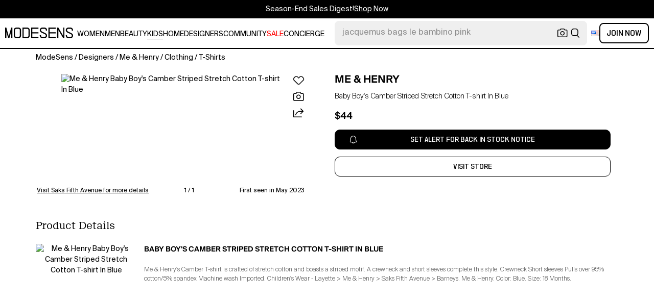

--- FILE ---
content_type: text/html; charset=utf-8
request_url: https://modesens.com/product/me-and-henry-baby-boy-camber-striped-stretch-cotton-t-shirt-green-72930531/
body_size: 62839
content:
<!doctype html>
<html data-n-head-ssr lang="en-us" class="lang-en " data-n-head="%7B%22lang%22:%7B%22ssr%22:%22en-us%22%7D,%22class%22:%7B%22ssr%22:%22lang-en%20%22%7D%7D">
  <head >
    <title>Me &amp; Henry Baby Boy&#x27;s Camber Striped Stretch Cotton T-shirt In Blue  | ModeSens</title><meta data-n-head="ssr" charset="utf-8"><meta data-n-head="ssr" name="viewport" content="width=device-width, initial-scale=1.0, minimum-scale=1.0, maximum-scale=1.0, user-scalable=no"><meta data-n-head="ssr" name="ir-site-verification-token" value="-1470320165"><meta data-n-head="ssr" http-equiv="Content-Security-Policy" content="upgrade-insecure-requests"><meta data-n-head="ssr" property="og:type" content="website"><meta data-n-head="ssr" property="og:site_name" content="ModeSens"><meta data-n-head="ssr" property="fb:app_id" content="822420867799662"><meta data-n-head="ssr" name="theme-color" content="#FFF"><meta data-n-head="ssr" property="og:locale" content="en_us"><meta data-n-head="ssr" property="og:locale:alternate" content="en_US"><meta data-n-head="ssr" property="og:locale:alternate" content="zh_CN"><meta data-n-head="ssr" name="mobile-web-app-capable" content="yes"><meta data-n-head="ssr" name="apple-mobile-web-app-status-bar-style" content="default "><meta data-n-head="ssr" name="apple-itunes-app" content="app-id=976201094, app-argument=https://modesens.com/product/me-and-henry-baby-boy-camber-striped-stretch-cotton-t-shirt-green-72930531/"><meta data-n-head="ssr" name="google-play-app" content="app-id=com.modesens.androidapp"><meta data-n-head="ssr" data-hid="description" name="description" content="Shop Me &amp; Henry Baby Boy&#x27;s Camber Striped Stretch Cotton T-shirt In Blue from 800+ stores, starting at $44. Me &amp; Henry&#x27;s Camber T-shirt is crafted of stretch cotton and boasts a striped motif. A crewneck and short sleeves complete this style. Crewneck Short sleeves Pulls over 95% cotton/5% spandex Machine wash Imported. Children&#x27;s Wear - Layette &gt; Me &amp; Henry &gt; Saks Fifth Avenue &gt; Barneys. Me &amp; Henry. Color: Blue. Size: 18 Months."><meta data-n-head="ssr" data-hid="twitter:url" name="twitter:url" content="https://modesens.com/product/me-and-henry-baby-boy-camber-striped-stretch-cotton-t-shirt-green-72930531/"><meta data-n-head="ssr" data-hid="twitter:title" name="twitter:title" content="Me &amp; Henry Baby Boy&#x27;s Camber Striped Stretch Cotton T-shirt In Blue | ModeSens"><meta data-n-head="ssr" data-hid="twitter:description" name="twitter:description" content="Shop Me &amp; Henry Baby Boy&#x27;s Camber Striped Stretch Cotton T-shirt In Blue from 800+ stores, starting at $44. Me &amp; Henry&#x27;s Camber T-shirt is crafted of stretch cotton and boasts a striped motif. A crewneck and short sleeves complete this style. Crewneck Short sleeves Pulls over 95% cotton/5% spandex Machine wash Imported. Children&#x27;s Wear - Layette &gt; Me &amp; Henry &gt; Saks Fifth Avenue &gt; Barneys. Me &amp; Henry. Color: Blue. Size: 18 Months."><meta data-n-head="ssr" data-hid="twitter:image:src" name="twitter:image:src" content="https://image.s5a.com/is/image/saks/0400018807691_BLUE?wid=972&amp;hei=1296&amp;fmt=jpeg"><meta data-n-head="ssr" property="og:url" content="https://modesens.com/product/me-and-henry-baby-boy-camber-striped-stretch-cotton-t-shirt-green-72930531/"><meta data-n-head="ssr" property="og:title" content="Me &amp; Henry Baby Boy&#x27;s Camber Striped Stretch Cotton T-shirt In Blue | ModeSens"><meta data-n-head="ssr" property="og:description" content="Shop Me &amp; Henry Baby Boy&#x27;s Camber Striped Stretch Cotton T-shirt In Blue from 800+ stores, starting at $44. Me &amp; Henry&#x27;s Camber T-shirt is crafted of stretch cotton and boasts a striped motif. A crewneck and short sleeves complete this style. Crewneck Short sleeves Pulls over 95% cotton/5% spandex Machine wash Imported. Children&#x27;s Wear - Layette &gt; Me &amp; Henry &gt; Saks Fifth Avenue &gt; Barneys. Me &amp; Henry. Color: Blue. Size: 18 Months."><meta data-n-head="ssr" property="og:image" content="https://image.s5a.com/is/image/saks/0400018807691_BLUE?wid=972&amp;hei=1296&amp;fmt=jpeg"><meta data-n-head="ssr" name="twitter:card" content="summary_large_image"><meta data-n-head="ssr" name="robots" content="max-image-preview:large"><meta data-n-head="ssr" property="product:brand" content="ME &amp; HENRY"><meta data-n-head="ssr" property="product:amount" content="44"><meta data-n-head="ssr" property="product:original_price:currency" content="USD"><meta data-n-head="ssr" property="product:condition" content="new"><meta data-n-head="ssr" property="product:category" content="TOP"><meta data-n-head="ssr" property="product:target_gender" content="kids"><meta data-n-head="ssr" property="product:availability" content="oos"><meta data-n-head="ssr" name="twitter:label1" content="Price"><meta data-n-head="ssr" name="twitter:data1" content="USD 44"><meta data-n-head="ssr" name="twitter:label2" content="Designer"><meta data-n-head="ssr" name="twitter:data2" content="ME &amp; HENRY"><link data-n-head="ssr" rel="preconnect" href="https://cdn.modesens.com"><link data-n-head="ssr" rel="icon" type="image/png" sizes="32x32" href="https://cdn.modesens.com/static/img/20250910M_32x32.png"><link data-n-head="ssr" rel="icon" type="image/png" sizes="16x16" href="https://cdn.modesens.com/static/img/20250910M_16x16.png"><link data-n-head="ssr" rel="icon" type="image/png" sizes="48x48" href="https://cdn.modesens.com/static/img/20250910M_48x48.png"><link data-n-head="ssr" rel="icon" type="image/png" sizes="192x192" href="https://cdn.modesens.com/static/img/20250910M_192x192.png"><link data-n-head="ssr" rel="apple-touch-icon" type="image/png" sizes="167x167" href="https://cdn.modesens.com/static/img/20250910M_167x167.png"><link data-n-head="ssr" rel="apple-touch-icon" type="image/png" sizes="180x180" href="https://cdn.modesens.com/static/img/20250910M_180x180.png"><link data-n-head="ssr" rel="chrome-webstore-item" href="https://chrome.google.com/webstore/detail/cmfmhegpbogfmojekmidappigcfbgbcb"><link data-n-head="ssr" rel="manifest" href="/manifest.json"><link data-n-head="ssr" data-hid="canonical" rel="canonical" href="https://modesens.com/product/me-and-henry-baby-boy-camber-striped-stretch-cotton-t-shirt-blue-72930531/"><link data-n-head="ssr" data-hid="alternate-hreflang-en-us" rel="alternate" href="https://modesens.com/product/me-and-henry-baby-boy-camber-striped-stretch-cotton-t-shirt-blue-72930531/" hreflang="en-us"><link data-n-head="ssr" data-hid="alternate-hreflang-en-gb" rel="alternate" href="https://modesens.com/en-gb/product/me-and-henry-baby-boy-camber-striped-stretch-cotton-t-shirt-blue-72930531/" hreflang="en-gb"><link data-n-head="ssr" data-hid="alternate-hreflang-zh-cn" rel="alternate" href="https://modesens.cn/product/me-and-henry-baby-boy-camber-striped-stretch-cotton-t-shirt-blue-72930531/" hreflang="zh-cn"><link data-n-head="ssr" data-hid="alternate-hreflang-x-default" rel="alternate" href="https://modesens.com/product/me-and-henry-baby-boy-camber-striped-stretch-cotton-t-shirt-blue-72930531/" hreflang="x-default"><link data-n-head="ssr" rel="preload" href="https://image.s5a.com/is/image/saks/0400018807691_BLUE?wid=972&amp;hei=1296&amp;fmt=jpeg" as="image"><script data-n-head="ssr">(function(w,d,s,l,i){w[l]=w[l]||[];w[l].push({'gtm.start':
        new Date().getTime(),event:'gtm.js'});var f=d.getElementsByTagName(s)[0],
        j=d.createElement(s),dl=l!='dataLayer'?'&l='+l:'';j.async=true;j.src=
        'https://www.googletagmanager.com/gtm.js?id='+i+dl;f.parentNode.insertBefore(j,f);
        })(window,document,'script','dataLayer','GTM-5FPW2R8');</script><script data-n-head="ssr">
          window.ms_page_type = 'pdpnewoutmulti'
          window.dataLayer = window.dataLayer || [];
          function gtag(){dataLayer.push(arguments);}
          gtag('js', new Date());
          var uid = ''
          var email = '';
          var config_data = {}
          config_data.content_group = 'pdpnewoutmulti'
          config_data.exp_variant_string = 'nuxt-3803-pdpout-pc-b;nuxt-3803-pdp2-pc-b;nuxt-4034-pc-a;'
          config_data.screen_width = window.innerWidth
          if (uid) {
            config_data.user_id = uid
          }
          if (undefined) {
            config_data.cookie_flags = 'SameSite=None;Secure'
          }
          gtag('config', 'G-DJWKGXM3TP', config_data);
          if (uid) {
            gtag('set', 'user_properties', {
              user_level: ''
            })
          }
          function gtagEvent(eventName, parameters) {
            let _parameters = { ...parameters }
            if (!_parameters.page_type) {
              _parameters.page_type = window.$nuxt.$store.state.pageType || window.$nuxt.$route.path
            }
            if (uid && !_parameters.lsuid) {
              _parameters.lsuid = uid
            }
            let _eventName = undefined ? eventName + '_ex' : eventName
            gtag('event', _eventName, {
              ..._parameters
            })
          }
          //写cookies
          function setCookie(name, value, days = 30) {
            var exp = new Date()
            exp.setTime(exp.getTime() + days * 24 * 60 * 60 * 1000)
            document.cookie = name + '=' + encodeURIComponent(value) + ';expires=' + exp.toGMTString() + ';path=/'
          }

          //读取cookies
          function getCookie(name) {
            var reg = new RegExp('(^| )' + name + '=([^;]*)(;|$)')
            var arr = document.cookie.match(reg)
            if (arr) return decodeURIComponent(arr[2])
            else return null
          }

          //删除cookies
          function delCookie(name) {
            //获取cookie
            var data = getCookie(name)
            //如果获取到cookie则重新设置cookie的生存周期为过去时间
            if (data) {
              setCookie(name, data, -1)
            }
          }
          gtag('get', 'G-DJWKGXM3TP', 'session_id', id => {
            sessionStorage.setItem('ms_gsid', id)
            let key = 'gsid'
            let osid = getCookie(key)
            if (id && osid !== id) {
              delCookie(key)
              setCookie(key, id, 1)
            }
          })
          gtag('get', 'G-DJWKGXM3TP', 'client_id', id => {
            sessionStorage.setItem('ms_gcid', id)
            let key = 'gcid'
            let ocid = getCookie(key)
            if (id && ocid !== id) {
              delCookie(key)
              setCookie(key, id, 30)
            }
          })
          if (['paid_membership_landing', 'closetownermembership', 'cart'].includes(config_data.content_group)) {
            let view_page_info = getCookie('where_openpage') || ''
            if (view_page_info) {
              delCookie('where_openpage')
            }
            view_page_info = view_page_info ? view_page_info.split(';') : []
            let component_type = view_page_info[0] 
            let value = view_page_info[1]
            gtagEvent('view_page', {
              value_type: 'web',
              value,
              component_type,
              page_type: 'pdpnewoutmulti'
            })
          }
          </script><script data-n-head="ssr" data-hid="ldjson-schema" type="application/ld+json">{"@context":"https://schema.org","@type":"BreadcrumbList","itemListElement":[{"@type":"ListItem","position":1,"name":"ModeSens","item":"https://modesens.com/"},{"@type":"ListItem","position":2,"name":"Designers","item":"https://modesens.com/designers/"},{"@type":"ListItem","position":3,"name":"Me & Henry","item":"https://modesens.com/designers/me-henry/baby/"},{"@type":"ListItem","position":4,"name":"Clothing","item":"https://modesens.com/designers/me-henry/baby/clothing/"},{"@type":"ListItem","position":5,"name":"T-Shirts","item":"https://modesens.com/designers/me-henry/baby/t-shirts/"}]}</script><script data-n-head="ssr" data-hid="ldjson-schema" type="application/ld+json">{"@context":"https://schema.org/","@type":"Product","name":"Baby Boy's Camber Striped Stretch Cotton T-shirt In Blue","image":["https://image.s5a.com/is/image/saks/0400018807691_BLUE?wid=972&hei=1296&fmt=jpeg"],"sku":72930531,"description":"Shop Me & Henry Baby Boy's Camber Striped Stretch Cotton T-shirt In Blue from 800+ stores, starting at $44. Me & Henry's Camber T-shirt is crafted of stretch cotton and boasts a striped motif. A crewneck and short sleeves complete this style. Crewneck Short sleeves Pulls over 95% cotton/5% spandex Machine wash Imported. Children's Wear - Layette > Me & Henry > Saks Fifth Avenue > Barneys. Me & Henry. Color: Blue. Size: 18 Months.","brand":{"@type":"Brand","name":"ME & HENRY"},"productID":72930531,"color":"Blue","offers":{"@type":"Offer","url":"/product/me-and-henry-baby-boy-camber-striped-stretch-cotton-t-shirt-blue-72930531/","price":"44","priceCurrency":"USD","itemCondition":"http://schema.org/NewCondition","availability":"http://schema.org/SoldOut"}}</script><style data-vue-ssr-id="6312baa8:0 0d70d928:0 61f6baf2:0 0a6db6c8:0 1a9c40a8:0 62e15f3e:0 f7086628:0 24f0b8a8:0 de4c1c8c:0 7c921e69:0 c199cfc6:0 86c91484:0 4d7c99b6:0 7dc36775:0 28cddd77:0 3039611e:0 0f69f52e:0 3a20de1a:0 548491d3:0 53face06:0 27373802:0 45c30213:0 a6310ac0:0 6a01f472:0 02a37764:0 ce50bfc8:0 306b4d21:0 c154b8c2:0 612e662f:0">@font-face{font-family:"SuisseIntl";font-weight:400;font-display:swap;src:url(https://cdn.modesens.com/static/fonts/SuisseIntl-Regular.woff2)}@font-face{font-family:"SuisseIntl";font-weight:300;font-display:swap;src:url(https://cdn.modesens.com/static/fonts/SuisseIntl-Light.woff2)}@font-face{font-family:"SuisseIntl";font-weight:100;font-display:swap;src:url(https://cdn.modesens.com/static/fonts/SuisseIntl-Thin.woff2)}@font-face{font-family:"SuisseIntl";font-weight:700;font-display:swap;src:url(https://cdn.modesens.com/static/fonts/SuisseIntl-Semibold.woff2)}@font-face{font-family:"Suisse Neue";font-weight:300;font-display:swap;src:url(https://cdn.modesens.com/static/fonts/SuisseNeue-Light.woff2)}@font-face{font-family:"PP Nikkei Pacific";font-weight:300;font-display:swap;src:url(https://cdn.modesens.com/static/fonts/PPNikkeiPacific-Light.woff2)}@font-face{font-family:"PP Nikkei Pacific";font-weight:400;font-display:swap;src:url(https://cdn.modesens.com/static/fonts/PPNikkeiPacific-Regular.woff2)}@font-face{font-family:"SimSun";font-weight:400;font-display:"optional";src:url(https://cdn.modesens.com/static/fonts/SourceHanSerifSC-Regular2.woff2)}@font-face{font-family:"Alimama ShuHeiTi";font-weight:700;font-display:"optional";src:url(https://cdn.modesens.com/static/fonts/AlimamaShuHeiTi-Bold2.woff2)}
@font-face{font-family:"Phosphor";src:url(https://cdn.modesens.com/static/css/Phosphor.woff2) format("woff2");font-weight:400;font-style:normal;font-display:swap}.ph{font-family:"Phosphor"!important;speak:never;font-style:normal;font-weight:400;font-variant:normal;text-transform:none;line-height:1;letter-spacing:0;-ms-font-feature-settings:"liga" 1;font-feature-settings:"liga",normal,"dlig";font-variant-ligatures:discretionary-ligatures;-webkit-font-smoothing:antialiased;-moz-osx-font-smoothing:grayscale}.ph.ph-address-book:before{content:"\e6f8"}.ph.ph-address-book-tabs:before{content:"\ee4e"}.ph.ph-alarm:before{content:"\e006"}.ph.ph-amazon-logo:before{content:"\e96c"}.ph.ph-android-logo:before{content:"\e008"}.ph.ph-aperture:before{content:"\e00a"}.ph.ph-app-store-logo:before{content:"\e974"}.ph.ph-app-window:before{content:"\e5da"}.ph.ph-apple-logo:before{content:"\e516"}.ph.ph-arrow-clockwise:before{content:"\e036"}.ph.ph-arrow-counter-clockwise:before{content:"\e038"}.ph.ph-arrow-down:before{content:"\e03e"}.ph.ph-arrow-down-left:before{content:"\e040"}.ph.ph-arrow-down-right:before{content:"\e042"}.ph.ph-arrow-left:before{content:"\e058"}.ph.ph-arrow-line-down:before{content:"\e05c"}.ph.ph-arrow-line-down-left:before{content:"\e05e"}.ph.ph-arrow-line-down-right:before{content:"\e060"}.ph.ph-arrow-line-left:before{content:"\e062"}.ph.ph-arrow-line-right:before{content:"\e064"}.ph.ph-arrow-line-up:before{content:"\e066"}.ph.ph-arrow-line-up-left:before{content:"\e068"}.ph.ph-arrow-line-up-right:before{content:"\e06a"}.ph.ph-arrow-right:before{content:"\e06c"}.ph.ph-arrow-up:before{content:"\e08e"}.ph.ph-arrow-up-left:before{content:"\e090"}.ph.ph-arrow-up-right:before{content:"\e092"}.ph.ph-arrows-out-cardinal:before{content:"\e0a4"}.ph.ph-bag:before{content:"\e0b0"}.ph.ph-bag-simple:before{content:"\e5e6"}.ph.ph-barcode:before{content:"\e0b8"}.ph.ph-bell:before{content:"\e0ce"}.ph.ph-cake:before{content:"\e780"}.ph.ph-calendar-blank:before{content:"\e10a"}.ph.ph-camera:before{content:"\e10e"}.ph.ph-camera-plus:before{content:"\ec58"}.ph.ph-caret-down:before{content:"\e136"}.ph.ph-caret-left:before{content:"\e138"}.ph.ph-caret-right:before{content:"\e13a"}.ph.ph-caret-up:before{content:"\e13c"}.ph.ph-chart-bar:before{content:"\e150"}.ph.ph-chat:before{content:"\e15c"}.ph.ph-chat-dots:before{content:"\e170"}.ph.ph-check:before{content:"\e182"}.ph.ph-check-circle:before{content:"\e184"}.ph.ph-check-fat:before{content:"\eba6"}.ph.ph-check-square:before{content:"\e186"}.ph.ph-check-square-offset:before{content:"\e188"}.ph.ph-clipboard:before{content:"\e196"}.ph.ph-clipboard-text:before{content:"\e198"}.ph.ph-coat-hanger:before{content:"\e7fe"}.ph.ph-coins:before{content:"\e78e"}.ph.ph-compass:before{content:"\e1c8"}.ph.ph-device-mobile-camera:before{content:"\e1e2"}.ph.ph-diamonds-four:before{content:"\e8f4"}.ph.ph-dots-three:before{content:"\e1fe"}.ph.ph-eye:before{content:"\e220"}.ph.ph-eye-closed:before{content:"\e222"}.ph.ph-facebook-logo:before{content:"\e226"}.ph.ph-file:before{content:"\e230"}.ph.ph-file-arrow-down:before{content:"\e232"}.ph.ph-file-arrow-up:before{content:"\e61e"}.ph.ph-globe:before{content:"\e288"}.ph.ph-google-chrome-logo:before{content:"\e976"}.ph.ph-hand-coins:before{content:"\ea8c"}.ph.ph-headset:before{content:"\e584"}.ph.ph-house:before{content:"\e2c2"}.ph.ph-image:before{content:"\e2ca"}.ph.ph-info:before{content:"\e2ce"}.ph.ph-instagram-logo:before{content:"\e2d0"}.ph.ph-link:before{content:"\e2e2"}.ph.ph-link-simple:before{content:"\e2e6"}.ph.ph-linkedin-logo:before{content:"\e2ee"}.ph.ph-list:before{content:"\e2f0"}.ph.ph-list-bullets:before{content:"\e2f2"}.ph.ph-list-checks:before{content:"\eadc"}.ph.ph-list-heart:before{content:"\ebde"}.ph.ph-list-magnifying-glass:before{content:"\ebe0"}.ph.ph-list-numbers:before{content:"\e2f6"}.ph.ph-list-plus:before{content:"\e2f8"}.ph.ph-list-star:before{content:"\ebdc"}.ph.ph-lock:before{content:"\e2fa"}.ph.ph-lock-open:before{content:"\e306"}.ph.ph-map-pin:before{content:"\e316"}.ph.ph-medal:before{content:"\e320"}.ph.ph-minus:before{content:"\e32a"}.ph.ph-minus-circle:before{content:"\e32c"}.ph.ph-money:before{content:"\e588"}.ph.ph-moon:before{content:"\e330"}.ph.ph-number-circle-eight:before{content:"\e352"}.ph.ph-number-circle-five:before{content:"\e358"}.ph.ph-number-circle-four:before{content:"\e35e"}.ph.ph-number-circle-nine:before{content:"\e364"}.ph.ph-number-circle-one:before{content:"\e36a"}.ph.ph-number-circle-seven:before{content:"\e370"}.ph.ph-number-circle-six:before{content:"\e376"}.ph.ph-number-circle-three:before{content:"\e37c"}.ph.ph-number-circle-two:before{content:"\e382"}.ph.ph-number-circle-zero:before{content:"\e388"}.ph.ph-number-eight:before{content:"\e350"}.ph.ph-number-five:before{content:"\e356"}.ph.ph-number-four:before{content:"\e35c"}.ph.ph-number-nine:before{content:"\e362"}.ph.ph-number-one:before{content:"\e368"}.ph.ph-number-seven:before{content:"\e36e"}.ph.ph-number-six:before{content:"\e374"}.ph.ph-number-square-eight:before{content:"\e354"}.ph.ph-number-square-five:before{content:"\e35a"}.ph.ph-number-square-four:before{content:"\e360"}.ph.ph-number-square-nine:before{content:"\e366"}.ph.ph-number-square-one:before{content:"\e36c"}.ph.ph-number-square-seven:before{content:"\e372"}.ph.ph-number-square-six:before{content:"\e378"}.ph.ph-number-square-three:before{content:"\e37e"}.ph.ph-number-square-two:before{content:"\e384"}.ph.ph-number-square-zero:before{content:"\e38a"}.ph.ph-number-three:before{content:"\e37a"}.ph.ph-number-two:before{content:"\e380"}.ph.ph-number-zero:before{content:"\e386"}.ph.ph-paper-plane-tilt:before{content:"\e398"}.ph.ph-pencil:before{content:"\e3ae"}.ph.ph-pencil-circle:before{content:"\e3b0"}.ph.ph-pencil-line:before{content:"\e3b2"}.ph.ph-pencil-ruler:before{content:"\e906"}.ph.ph-pinterest-logo:before{content:"\e64e"}.ph.ph-plus:before{content:"\e3d4"}.ph.ph-plus-circle:before{content:"\e3d6"}.ph.ph-plus-minus:before{content:"\e3d8"}.ph.ph-plus-square:before{content:"\ed4a"}.ph.ph-puzzle-piece:before{content:"\e596"}.ph.ph-qr-code:before{content:"\e3e6"}.ph.ph-question:before{content:"\e3e8"}.ph.ph-question-mark:before{content:"\e3e9"}.ph.ph-reddit-logo:before{content:"\e59c"}.ph.ph-scan:before{content:"\ebb6"}.ph.ph-seal-percent:before{content:"\e60a"}.ph.ph-share:before{content:"\e406"}.ph.ph-share-fat:before{content:"\ed52"}.ph.ph-share-network:before{content:"\e408"}.ph.ph-shield-check:before{content:"\e40c"}.ph.ph-sort-ascending:before{content:"\e444"}.ph.ph-sort-descending:before{content:"\e446"}.ph.ph-square:before{content:"\e45e"}.ph.ph-star:before{content:"\e46a"}.ph.ph-star-four:before{content:"\e6a4"}.ph.ph-star-half:before{content:"\e70a"}.ph.ph-storefront:before{content:"\e470"}.ph.ph-sun:before{content:"\e472"}.ph.ph-t-shirt:before{content:"\e670"}.ph.ph-tag:before{content:"\e478"}.ph.ph-tag-chevron:before{content:"\e672"}.ph.ph-tag-simple:before{content:"\e47a"}.ph.ph-threads-logo:before{content:"\ed9e"}.ph.ph-ticket:before{content:"\e490"}.ph.ph-tiktok-logo:before{content:"\eaf2"}.ph.ph-trash:before{content:"\e4a6"}.ph.ph-trend-down:before{content:"\e4ac"}.ph.ph-trend-up:before{content:"\e4ae"}.ph.ph-trophy:before{content:"\e67e"}.ph.ph-tumblr-logo:before{content:"\e8d4"}.ph.ph-twitter-logo:before{content:"\e4ba"}.ph.ph-user:before{content:"\e4c2"}.ph.ph-user-check:before{content:"\eafa"}.ph.ph-user-circle:before{content:"\e4c4"}.ph.ph-user-circle-check:before{content:"\ec38"}.ph.ph-user-circle-plus:before{content:"\e4ca"}.ph.ph-user-list:before{content:"\e73c"}.ph.ph-user-plus:before{content:"\e4d0"}.ph.ph-users:before{content:"\e4d6"}.ph.ph-users-four:before{content:"\e68c"}.ph.ph-users-three:before{content:"\e68e"}.ph.ph-warning-circle:before{content:"\e4e2"}.ph.ph-wechat-logo:before{content:"\e8d2"}.ph.ph-x:before{content:"\e4f6"}.ph.ph-x-logo:before{content:"\e4bc"}.ph.ph-x-square:before{content:"\e4fa"}.ph.ph-youtube-logo:before{content:"\e4fc"}.ph.ph-sliders-horizontal:before{content:"\e434"}.ph.ph-credit-card:before{content:"\e1d2"}
@font-face{font-family:"Phosphor-Fill";src:url(https://cdn.modesens.com/static/css/Phosphor-Fill.woff2) format("woff2");font-weight:400;font-style:normal;font-display:swap}.ph-fill{font-family:"Phosphor-Fill"!important;speak:never;font-style:normal;font-weight:400;font-variant:normal;text-transform:none;line-height:1;letter-spacing:0;-ms-font-feature-settings:"liga" 1;font-feature-settings:"liga",normal,"dlig";font-variant-ligatures:discretionary-ligatures;-webkit-font-smoothing:antialiased;-moz-osx-font-smoothing:grayscale}.ph-fill.ph-android-logo:before{content:"\e008"}.ph-fill.ph-apple-logo:before{content:"\e516"}.ph-fill.ph-bell:before{content:"\e0ce"}.ph-fill.ph-number-circle-eight:before{content:"\e352"}.ph-fill.ph-number-circle-five:before{content:"\e358"}.ph-fill.ph-number-circle-four:before{content:"\e35e"}.ph-fill.ph-number-circle-nine:before{content:"\e364"}.ph-fill.ph-number-circle-one:before{content:"\e36a"}.ph-fill.ph-number-circle-seven:before{content:"\e370"}.ph-fill.ph-number-circle-six:before{content:"\e376"}.ph-fill.ph-number-circle-three:before{content:"\e37c"}.ph-fill.ph-number-circle-two:before{content:"\e382"}.ph-fill.ph-number-circle-zero:before{content:"\e388"}.ph-fill.ph-star:before{content:"\e46a"}.ph-fill.ph-star-four:before{content:"\e6a4"}.ph-fill.ph-star-half:before{content:"\e70a"}
/*!
 * Bootstrap Grid v4.6.1 (https://getbootstrap.com/)
 * Copyright 2011-2021 The Bootstrap Authors
 * Copyright 2011-2021 Twitter, Inc.
 * Licensed under MIT (https://github.com/twbs/bootstrap/blob/main/LICENSE)
 */.container,.container-fluid,.container-lg,.container-md,.container-sm,.container-xl{width:100%;padding-right:15px;padding-left:15px;margin-right:auto;margin-left:auto}.row{display:flex;flex-wrap:wrap;margin-right:-15px;margin-left:-15px}.col,.col-1,.col-2,.col-3,.col-4,.col-5,.col-6,.col-7,.col-8,.col-9,.col-10,.col-11,.col-12,.col-auto,.col-lg,.col-lg-1,.col-lg-2,.col-lg-3,.col-lg-4,.col-lg-5,.col-lg-6,.col-lg-7,.col-lg-8,.col-lg-9,.col-lg-10,.col-lg-11,.col-lg-12,.col-lg-auto,.col-md,.col-md-1,.col-md-2,.col-md-3,.col-md-4,.col-md-5,.col-md-6,.col-md-7,.col-md-8,.col-md-9,.col-md-10,.col-md-11,.col-md-12,.col-md-auto,.col-sm,.col-sm-1,.col-sm-2,.col-sm-3,.col-sm-4,.col-sm-5,.col-sm-6,.col-sm-7,.col-sm-8,.col-sm-9,.col-sm-10,.col-sm-11,.col-sm-12,.col-sm-auto,.col-xl,.col-xl-1,.col-xl-2,.col-xl-3,.col-xl-4,.col-xl-5,.col-xl-6,.col-xl-7,.col-xl-8,.col-xl-9,.col-xl-10,.col-xl-11,.col-xl-12,.col-xl-auto{position:relative;width:100%;padding-right:15px;padding-left:15px}.col{flex-basis:0;flex-grow:1;max-width:100%}.col-auto{flex:0 0 auto;width:auto;max-width:100%}.col-1{flex:0 0 8.333333%;max-width:8.333333%}.col-2{flex:0 0 16.666667%;max-width:16.666667%}.col-3{flex:0 0 25%;max-width:25%}.col-4{flex:0 0 33.333333%;max-width:33.333333%}.col-5{flex:0 0 41.666667%;max-width:41.666667%}.col-6{flex:0 0 50%;max-width:50%}.col-7{flex:0 0 58.333333%;max-width:58.333333%}.col-8{flex:0 0 66.666667%;max-width:66.666667%}.col-9{flex:0 0 75%;max-width:75%}.col-10{flex:0 0 83.333333%;max-width:83.333333%}.col-11{flex:0 0 91.666667%;max-width:91.666667%}.col-12{flex:0 0 100%;max-width:100%}.d-none{display:none!important}.d-inline{display:inline!important}.d-inline-block{display:inline-block!important}.d-block{display:block!important}.d-flex{display:flex!important}.d-inline-flex{display:inline-flex!important}.flex-row{flex-direction:row!important}.flex-column{flex-direction:column!important}.flex-row-reverse{flex-direction:row-reverse!important}.flex-column-reverse{flex-direction:column-reverse!important}.flex-wrap{flex-wrap:wrap!important}.flex-nowrap{flex-wrap:nowrap!important}.flex-wrap-reverse{flex-wrap:wrap-reverse!important}.flex-fill{flex:1 1 auto!important}.flex-grow-0{flex-grow:0!important}.flex-grow-1{flex-grow:1!important}.flex-shrink-0{flex-shrink:0!important}.flex-shrink-1{flex-shrink:1!important}.justify-content-start{justify-content:flex-start!important}.justify-content-end{justify-content:flex-end!important}.justify-content-center{justify-content:center!important}.justify-content-between{justify-content:space-between!important}.justify-content-around{justify-content:space-around!important}.align-items-start{align-items:flex-start!important}.align-items-end{align-items:flex-end!important}.align-items-center{align-items:center!important}.align-items-baseline{align-items:baseline!important}.align-items-stretch{align-items:stretch!important}.align-content-start{align-content:flex-start!important}.align-content-end{align-content:flex-end!important}.align-content-center{align-content:center!important}.align-content-between{align-content:space-between!important}.align-content-around{align-content:space-around!important}.align-content-stretch{align-content:stretch!important}.align-self-auto{align-self:auto!important}.align-self-start{align-self:flex-start!important}.align-self-end{align-self:flex-end!important}.align-self-center{align-self:center!important}.align-self-baseline{align-self:baseline!important}.align-self-stretch{align-self:stretch!important}.m-0{margin:0!important}.mt-0,.my-0{margin-top:0!important}.mr-0,.mx-0{margin-right:0!important}.mb-0,.my-0{margin-bottom:0!important}.ml-0,.mx-0{margin-left:0!important}.m-1{margin:.25rem!important}.mt-1,.my-1{margin-top:.25rem!important}.mr-1,.mx-1{margin-right:.25rem!important}.mb-1,.my-1{margin-bottom:.25rem!important}.ml-1,.mx-1{margin-left:.25rem!important}.m-2{margin:.5rem!important}.mt-2,.my-2{margin-top:.5rem!important}.mr-2,.mx-2{margin-right:.5rem!important}.mb-2,.my-2{margin-bottom:.5rem!important}.ml-2,.mx-2{margin-left:.5rem!important}.m-3{margin:1rem!important}.mt-3,.my-3{margin-top:1rem!important}.mr-3,.mx-3{margin-right:1rem!important}.mb-3,.my-3{margin-bottom:1rem!important}.ml-3,.mx-3{margin-left:1rem!important}.m-4{margin:1.5rem!important}.mt-4,.my-4{margin-top:1.5rem!important}.mr-4,.mx-4{margin-right:1.5rem!important}.mb-4,.my-4{margin-bottom:1.5rem!important}.ml-4,.mx-4{margin-left:1.5rem!important}.m-5{margin:3rem!important}.mt-5,.my-5{margin-top:3rem!important}.mr-5,.mx-5{margin-right:3rem!important}.mb-5,.my-5{margin-bottom:3rem!important}.ml-5,.mx-5{margin-left:3rem!important}.p-0{padding:0!important}.pt-0,.py-0{padding-top:0!important}.pr-0,.px-0{padding-right:0!important}.pb-0,.py-0{padding-bottom:0!important}.pl-0,.px-0{padding-left:0!important}.p-1{padding:.25rem!important}.pt-1,.py-1{padding-top:.25rem!important}.pr-1,.px-1{padding-right:.25rem!important}.pb-1,.py-1{padding-bottom:.25rem!important}.pl-1,.px-1{padding-left:.25rem!important}.p-2{padding:.5rem!important}.pt-2,.py-2{padding-top:.5rem!important}.pr-2,.px-2{padding-right:.5rem!important}.pb-2,.py-2{padding-bottom:.5rem!important}.pl-2,.px-2{padding-left:.5rem!important}.p-3{padding:1rem!important}.pt-3,.py-3{padding-top:1rem!important}.pr-3,.px-3{padding-right:1rem!important}.pb-3,.py-3{padding-bottom:1rem!important}.pl-3,.px-3{padding-left:1rem!important}.p-4{padding:1.5rem!important}.pt-4,.py-4{padding-top:1.5rem!important}.pr-4,.px-4{padding-right:1.5rem!important}.pb-4,.py-4{padding-bottom:1.5rem!important}.pl-4,.px-4{padding-left:1.5rem!important}.p-5{padding:3rem!important}.pt-5,.py-5{padding-top:3rem!important}.pr-5,.px-5{padding-right:3rem!important}.pb-5,.py-5{padding-bottom:3rem!important}.pl-5,.px-5{padding-left:3rem!important}.m-auto{margin:auto!important}.mt-auto,.my-auto{margin-top:auto!important}.mr-auto,.mx-auto{margin-right:auto!important}.mb-auto,.my-auto{margin-bottom:auto!important}.ml-auto,.mx-auto{margin-left:auto!important}@media (min-width:576px){.container,.container-sm{max-width:540px}.col-sm{flex-basis:0;flex-grow:1;max-width:100%}.col-sm-auto{flex:0 0 auto;width:auto;max-width:100%}.col-sm-1{flex:0 0 8.333333%;max-width:8.333333%}.col-sm-2{flex:0 0 16.666667%;max-width:16.666667%}.col-sm-3{flex:0 0 25%;max-width:25%}.col-sm-4{flex:0 0 33.333333%;max-width:33.333333%}.col-sm-5{flex:0 0 41.666667%;max-width:41.666667%}.col-sm-6{flex:0 0 50%;max-width:50%}.col-sm-7{flex:0 0 58.333333%;max-width:58.333333%}.col-sm-8{flex:0 0 66.666667%;max-width:66.666667%}.col-sm-9{flex:0 0 75%;max-width:75%}.col-sm-10{flex:0 0 83.333333%;max-width:83.333333%}.col-sm-11{flex:0 0 91.666667%;max-width:91.666667%}.col-sm-12{flex:0 0 100%;max-width:100%}.d-sm-none{display:none!important}.d-sm-inline{display:inline!important}.d-sm-inline-block{display:inline-block!important}.d-sm-block{display:block!important}.d-sm-flex{display:flex!important}.d-sm-inline-flex{display:inline-flex!important}.flex-sm-row{flex-direction:row!important}.flex-sm-column{flex-direction:column!important}.flex-sm-row-reverse{flex-direction:row-reverse!important}.flex-sm-column-reverse{flex-direction:column-reverse!important}.flex-sm-wrap{flex-wrap:wrap!important}.flex-sm-nowrap{flex-wrap:nowrap!important}.flex-sm-wrap-reverse{flex-wrap:wrap-reverse!important}.flex-sm-fill{flex:1 1 auto!important}.flex-sm-grow-0{flex-grow:0!important}.flex-sm-grow-1{flex-grow:1!important}.flex-sm-shrink-0{flex-shrink:0!important}.flex-sm-shrink-1{flex-shrink:1!important}.justify-content-sm-start{justify-content:flex-start!important}.justify-content-sm-end{justify-content:flex-end!important}.justify-content-sm-center{justify-content:center!important}.justify-content-sm-between{justify-content:space-between!important}.justify-content-sm-around{justify-content:space-around!important}.align-items-sm-start{align-items:flex-start!important}.align-items-sm-end{align-items:flex-end!important}.align-items-sm-center{align-items:center!important}.align-items-sm-baseline{align-items:baseline!important}.align-items-sm-stretch{align-items:stretch!important}.align-content-sm-start{align-content:flex-start!important}.align-content-sm-end{align-content:flex-end!important}.align-content-sm-center{align-content:center!important}.align-content-sm-between{align-content:space-between!important}.align-content-sm-around{align-content:space-around!important}.align-content-sm-stretch{align-content:stretch!important}.align-self-sm-auto{align-self:auto!important}.align-self-sm-start{align-self:flex-start!important}.align-self-sm-end{align-self:flex-end!important}.align-self-sm-center{align-self:center!important}.align-self-sm-baseline{align-self:baseline!important}.align-self-sm-stretch{align-self:stretch!important}.m-sm-0{margin:0!important}.mt-sm-0,.my-sm-0{margin-top:0!important}.mr-sm-0,.mx-sm-0{margin-right:0!important}.mb-sm-0,.my-sm-0{margin-bottom:0!important}.ml-sm-0,.mx-sm-0{margin-left:0!important}.m-sm-1{margin:.25rem!important}.mt-sm-1,.my-sm-1{margin-top:.25rem!important}.mr-sm-1,.mx-sm-1{margin-right:.25rem!important}.mb-sm-1,.my-sm-1{margin-bottom:.25rem!important}.ml-sm-1,.mx-sm-1{margin-left:.25rem!important}.m-sm-2{margin:.5rem!important}.mt-sm-2,.my-sm-2{margin-top:.5rem!important}.mr-sm-2,.mx-sm-2{margin-right:.5rem!important}.mb-sm-2,.my-sm-2{margin-bottom:.5rem!important}.ml-sm-2,.mx-sm-2{margin-left:.5rem!important}.m-sm-3{margin:1rem!important}.mt-sm-3,.my-sm-3{margin-top:1rem!important}.mr-sm-3,.mx-sm-3{margin-right:1rem!important}.mb-sm-3,.my-sm-3{margin-bottom:1rem!important}.ml-sm-3,.mx-sm-3{margin-left:1rem!important}.m-sm-4{margin:1.5rem!important}.mt-sm-4,.my-sm-4{margin-top:1.5rem!important}.mr-sm-4,.mx-sm-4{margin-right:1.5rem!important}.mb-sm-4,.my-sm-4{margin-bottom:1.5rem!important}.ml-sm-4,.mx-sm-4{margin-left:1.5rem!important}.m-sm-5{margin:3rem!important}.mt-sm-5,.my-sm-5{margin-top:3rem!important}.mr-sm-5,.mx-sm-5{margin-right:3rem!important}.mb-sm-5,.my-sm-5{margin-bottom:3rem!important}.ml-sm-5,.mx-sm-5{margin-left:3rem!important}.p-sm-0{padding:0!important}.pt-sm-0,.py-sm-0{padding-top:0!important}.pr-sm-0,.px-sm-0{padding-right:0!important}.pb-sm-0,.py-sm-0{padding-bottom:0!important}.pl-sm-0,.px-sm-0{padding-left:0!important}.p-sm-1{padding:.25rem!important}.pt-sm-1,.py-sm-1{padding-top:.25rem!important}.pr-sm-1,.px-sm-1{padding-right:.25rem!important}.pb-sm-1,.py-sm-1{padding-bottom:.25rem!important}.pl-sm-1,.px-sm-1{padding-left:.25rem!important}.p-sm-2{padding:.5rem!important}.pt-sm-2,.py-sm-2{padding-top:.5rem!important}.pr-sm-2,.px-sm-2{padding-right:.5rem!important}.pb-sm-2,.py-sm-2{padding-bottom:.5rem!important}.pl-sm-2,.px-sm-2{padding-left:.5rem!important}.p-sm-3{padding:1rem!important}.pt-sm-3,.py-sm-3{padding-top:1rem!important}.pr-sm-3,.px-sm-3{padding-right:1rem!important}.pb-sm-3,.py-sm-3{padding-bottom:1rem!important}.pl-sm-3,.px-sm-3{padding-left:1rem!important}.p-sm-4{padding:1.5rem!important}.pt-sm-4,.py-sm-4{padding-top:1.5rem!important}.pr-sm-4,.px-sm-4{padding-right:1.5rem!important}.pb-sm-4,.py-sm-4{padding-bottom:1.5rem!important}.pl-sm-4,.px-sm-4{padding-left:1.5rem!important}.p-sm-5{padding:3rem!important}.pt-sm-5,.py-sm-5{padding-top:3rem!important}.pr-sm-5,.px-sm-5{padding-right:3rem!important}.pb-sm-5,.py-sm-5{padding-bottom:3rem!important}.pl-sm-5,.px-sm-5{padding-left:3rem!important}.m-sm-auto{margin:auto!important}.mt-sm-auto,.my-sm-auto{margin-top:auto!important}.mr-sm-auto,.mx-sm-auto{margin-right:auto!important}.mb-sm-auto,.my-sm-auto{margin-bottom:auto!important}.ml-sm-auto,.mx-sm-auto{margin-left:auto!important}}@media (min-width:768px){.container,.container-md,.container-sm{max-width:720px}.col-md{flex-basis:0;flex-grow:1;max-width:100%}.col-md-auto{flex:0 0 auto;width:auto;max-width:100%}.col-md-1{flex:0 0 8.333333%;max-width:8.333333%}.col-md-2{flex:0 0 16.666667%;max-width:16.666667%}.col-md-3{flex:0 0 25%;max-width:25%}.col-md-4{flex:0 0 33.333333%;max-width:33.333333%}.col-md-5{flex:0 0 41.666667%;max-width:41.666667%}.col-md-6{flex:0 0 50%;max-width:50%}.col-md-7{flex:0 0 58.333333%;max-width:58.333333%}.col-md-8{flex:0 0 66.666667%;max-width:66.666667%}.col-md-9{flex:0 0 75%;max-width:75%}.col-md-10{flex:0 0 83.333333%;max-width:83.333333%}.col-md-11{flex:0 0 91.666667%;max-width:91.666667%}.col-md-12{flex:0 0 100%;max-width:100%}.d-md-none{display:none!important}.d-md-inline{display:inline!important}.d-md-inline-block{display:inline-block!important}.d-md-block{display:block!important}.d-md-flex{display:flex!important}.d-md-inline-flex{display:inline-flex!important}.flex-md-row{flex-direction:row!important}.flex-md-column{flex-direction:column!important}.flex-md-row-reverse{flex-direction:row-reverse!important}.flex-md-column-reverse{flex-direction:column-reverse!important}.flex-md-wrap{flex-wrap:wrap!important}.flex-md-nowrap{flex-wrap:nowrap!important}.flex-md-wrap-reverse{flex-wrap:wrap-reverse!important}.flex-md-fill{flex:1 1 auto!important}.flex-md-grow-0{flex-grow:0!important}.flex-md-grow-1{flex-grow:1!important}.flex-md-shrink-0{flex-shrink:0!important}.flex-md-shrink-1{flex-shrink:1!important}.justify-content-md-start{justify-content:flex-start!important}.justify-content-md-end{justify-content:flex-end!important}.justify-content-md-center{justify-content:center!important}.justify-content-md-between{justify-content:space-between!important}.justify-content-md-around{justify-content:space-around!important}.align-items-md-start{align-items:flex-start!important}.align-items-md-end{align-items:flex-end!important}.align-items-md-center{align-items:center!important}.align-items-md-baseline{align-items:baseline!important}.align-items-md-stretch{align-items:stretch!important}.align-content-md-start{align-content:flex-start!important}.align-content-md-end{align-content:flex-end!important}.align-content-md-center{align-content:center!important}.align-content-md-between{align-content:space-between!important}.align-content-md-around{align-content:space-around!important}.align-content-md-stretch{align-content:stretch!important}.align-self-md-auto{align-self:auto!important}.align-self-md-start{align-self:flex-start!important}.align-self-md-end{align-self:flex-end!important}.align-self-md-center{align-self:center!important}.align-self-md-baseline{align-self:baseline!important}.align-self-md-stretch{align-self:stretch!important}.m-md-0{margin:0!important}.mt-md-0,.my-md-0{margin-top:0!important}.mr-md-0,.mx-md-0{margin-right:0!important}.mb-md-0,.my-md-0{margin-bottom:0!important}.ml-md-0,.mx-md-0{margin-left:0!important}.m-md-1{margin:.25rem!important}.mt-md-1,.my-md-1{margin-top:.25rem!important}.mr-md-1,.mx-md-1{margin-right:.25rem!important}.mb-md-1,.my-md-1{margin-bottom:.25rem!important}.ml-md-1,.mx-md-1{margin-left:.25rem!important}.m-md-2{margin:.5rem!important}.mt-md-2,.my-md-2{margin-top:.5rem!important}.mr-md-2,.mx-md-2{margin-right:.5rem!important}.mb-md-2,.my-md-2{margin-bottom:.5rem!important}.ml-md-2,.mx-md-2{margin-left:.5rem!important}.m-md-3{margin:1rem!important}.mt-md-3,.my-md-3{margin-top:1rem!important}.mr-md-3,.mx-md-3{margin-right:1rem!important}.mb-md-3,.my-md-3{margin-bottom:1rem!important}.ml-md-3,.mx-md-3{margin-left:1rem!important}.m-md-4{margin:1.5rem!important}.mt-md-4,.my-md-4{margin-top:1.5rem!important}.mr-md-4,.mx-md-4{margin-right:1.5rem!important}.mb-md-4,.my-md-4{margin-bottom:1.5rem!important}.ml-md-4,.mx-md-4{margin-left:1.5rem!important}.m-md-5{margin:3rem!important}.mt-md-5,.my-md-5{margin-top:3rem!important}.mr-md-5,.mx-md-5{margin-right:3rem!important}.mb-md-5,.my-md-5{margin-bottom:3rem!important}.ml-md-5,.mx-md-5{margin-left:3rem!important}.p-md-0{padding:0!important}.pt-md-0,.py-md-0{padding-top:0!important}.pr-md-0,.px-md-0{padding-right:0!important}.pb-md-0,.py-md-0{padding-bottom:0!important}.pl-md-0,.px-md-0{padding-left:0!important}.p-md-1{padding:.25rem!important}.pt-md-1,.py-md-1{padding-top:.25rem!important}.pr-md-1,.px-md-1{padding-right:.25rem!important}.pb-md-1,.py-md-1{padding-bottom:.25rem!important}.pl-md-1,.px-md-1{padding-left:.25rem!important}.p-md-2{padding:.5rem!important}.pt-md-2,.py-md-2{padding-top:.5rem!important}.pr-md-2,.px-md-2{padding-right:.5rem!important}.pb-md-2,.py-md-2{padding-bottom:.5rem!important}.pl-md-2,.px-md-2{padding-left:.5rem!important}.p-md-3{padding:1rem!important}.pt-md-3,.py-md-3{padding-top:1rem!important}.pr-md-3,.px-md-3{padding-right:1rem!important}.pb-md-3,.py-md-3{padding-bottom:1rem!important}.pl-md-3,.px-md-3{padding-left:1rem!important}.p-md-4{padding:1.5rem!important}.pt-md-4,.py-md-4{padding-top:1.5rem!important}.pr-md-4,.px-md-4{padding-right:1.5rem!important}.pb-md-4,.py-md-4{padding-bottom:1.5rem!important}.pl-md-4,.px-md-4{padding-left:1.5rem!important}.p-md-5{padding:3rem!important}.pt-md-5,.py-md-5{padding-top:3rem!important}.pr-md-5,.px-md-5{padding-right:3rem!important}.pb-md-5,.py-md-5{padding-bottom:3rem!important}.pl-md-5,.px-md-5{padding-left:3rem!important}.m-md-auto{margin:auto!important}.mt-md-auto,.my-md-auto{margin-top:auto!important}.mr-md-auto,.mx-md-auto{margin-right:auto!important}.mb-md-auto,.my-md-auto{margin-bottom:auto!important}.ml-md-auto,.mx-md-auto{margin-left:auto!important}}@media (min-width:992px){.container,.container-lg,.container-md,.container-sm{max-width:960px}.col-lg{flex-basis:0;flex-grow:1;max-width:100%}.col-lg-auto{flex:0 0 auto;width:auto;max-width:100%}.col-lg-1{flex:0 0 8.333333%;max-width:8.333333%}.col-lg-2{flex:0 0 16.666667%;max-width:16.666667%}.col-lg-3{flex:0 0 25%;max-width:25%}.col-lg-4{flex:0 0 33.333333%;max-width:33.333333%}.col-lg-5{flex:0 0 41.666667%;max-width:41.666667%}.col-lg-6{flex:0 0 50%;max-width:50%}.col-lg-7{flex:0 0 58.333333%;max-width:58.333333%}.col-lg-8{flex:0 0 66.666667%;max-width:66.666667%}.col-lg-9{flex:0 0 75%;max-width:75%}.col-lg-10{flex:0 0 83.333333%;max-width:83.333333%}.col-lg-11{flex:0 0 91.666667%;max-width:91.666667%}.col-lg-12{flex:0 0 100%;max-width:100%}.d-lg-none{display:none!important}.d-lg-inline{display:inline!important}.d-lg-inline-block{display:inline-block!important}.d-lg-block{display:block!important}.d-lg-flex{display:flex!important}.d-lg-inline-flex{display:inline-flex!important}.flex-lg-row{flex-direction:row!important}.flex-lg-column{flex-direction:column!important}.flex-lg-row-reverse{flex-direction:row-reverse!important}.flex-lg-column-reverse{flex-direction:column-reverse!important}.flex-lg-wrap{flex-wrap:wrap!important}.flex-lg-nowrap{flex-wrap:nowrap!important}.flex-lg-wrap-reverse{flex-wrap:wrap-reverse!important}.flex-lg-fill{flex:1 1 auto!important}.flex-lg-grow-0{flex-grow:0!important}.flex-lg-grow-1{flex-grow:1!important}.flex-lg-shrink-0{flex-shrink:0!important}.flex-lg-shrink-1{flex-shrink:1!important}.justify-content-lg-start{justify-content:flex-start!important}.justify-content-lg-end{justify-content:flex-end!important}.justify-content-lg-center{justify-content:center!important}.justify-content-lg-between{justify-content:space-between!important}.justify-content-lg-around{justify-content:space-around!important}.align-items-lg-start{align-items:flex-start!important}.align-items-lg-end{align-items:flex-end!important}.align-items-lg-center{align-items:center!important}.align-items-lg-baseline{align-items:baseline!important}.align-items-lg-stretch{align-items:stretch!important}.align-content-lg-start{align-content:flex-start!important}.align-content-lg-end{align-content:flex-end!important}.align-content-lg-center{align-content:center!important}.align-content-lg-between{align-content:space-between!important}.align-content-lg-around{align-content:space-around!important}.align-content-lg-stretch{align-content:stretch!important}.align-self-lg-auto{align-self:auto!important}.align-self-lg-start{align-self:flex-start!important}.align-self-lg-end{align-self:flex-end!important}.align-self-lg-center{align-self:center!important}.align-self-lg-baseline{align-self:baseline!important}.align-self-lg-stretch{align-self:stretch!important}.m-lg-0{margin:0!important}.mt-lg-0,.my-lg-0{margin-top:0!important}.mr-lg-0,.mx-lg-0{margin-right:0!important}.mb-lg-0,.my-lg-0{margin-bottom:0!important}.ml-lg-0,.mx-lg-0{margin-left:0!important}.m-lg-1{margin:.25rem!important}.mt-lg-1,.my-lg-1{margin-top:.25rem!important}.mr-lg-1,.mx-lg-1{margin-right:.25rem!important}.mb-lg-1,.my-lg-1{margin-bottom:.25rem!important}.ml-lg-1,.mx-lg-1{margin-left:.25rem!important}.m-lg-2{margin:.5rem!important}.mt-lg-2,.my-lg-2{margin-top:.5rem!important}.mr-lg-2,.mx-lg-2{margin-right:.5rem!important}.mb-lg-2,.my-lg-2{margin-bottom:.5rem!important}.ml-lg-2,.mx-lg-2{margin-left:.5rem!important}.m-lg-3{margin:1rem!important}.mt-lg-3,.my-lg-3{margin-top:1rem!important}.mr-lg-3,.mx-lg-3{margin-right:1rem!important}.mb-lg-3,.my-lg-3{margin-bottom:1rem!important}.ml-lg-3,.mx-lg-3{margin-left:1rem!important}.m-lg-4{margin:1.5rem!important}.mt-lg-4,.my-lg-4{margin-top:1.5rem!important}.mr-lg-4,.mx-lg-4{margin-right:1.5rem!important}.mb-lg-4,.my-lg-4{margin-bottom:1.5rem!important}.ml-lg-4,.mx-lg-4{margin-left:1.5rem!important}.m-lg-5{margin:3rem!important}.mt-lg-5,.my-lg-5{margin-top:3rem!important}.mr-lg-5,.mx-lg-5{margin-right:3rem!important}.mb-lg-5,.my-lg-5{margin-bottom:3rem!important}.ml-lg-5,.mx-lg-5{margin-left:3rem!important}.p-lg-0{padding:0!important}.pt-lg-0,.py-lg-0{padding-top:0!important}.pr-lg-0,.px-lg-0{padding-right:0!important}.pb-lg-0,.py-lg-0{padding-bottom:0!important}.pl-lg-0,.px-lg-0{padding-left:0!important}.p-lg-1{padding:.25rem!important}.pt-lg-1,.py-lg-1{padding-top:.25rem!important}.pr-lg-1,.px-lg-1{padding-right:.25rem!important}.pb-lg-1,.py-lg-1{padding-bottom:.25rem!important}.pl-lg-1,.px-lg-1{padding-left:.25rem!important}.p-lg-2{padding:.5rem!important}.pt-lg-2,.py-lg-2{padding-top:.5rem!important}.pr-lg-2,.px-lg-2{padding-right:.5rem!important}.pb-lg-2,.py-lg-2{padding-bottom:.5rem!important}.pl-lg-2,.px-lg-2{padding-left:.5rem!important}.p-lg-3{padding:1rem!important}.pt-lg-3,.py-lg-3{padding-top:1rem!important}.pr-lg-3,.px-lg-3{padding-right:1rem!important}.pb-lg-3,.py-lg-3{padding-bottom:1rem!important}.pl-lg-3,.px-lg-3{padding-left:1rem!important}.p-lg-4{padding:1.5rem!important}.pt-lg-4,.py-lg-4{padding-top:1.5rem!important}.pr-lg-4,.px-lg-4{padding-right:1.5rem!important}.pb-lg-4,.py-lg-4{padding-bottom:1.5rem!important}.pl-lg-4,.px-lg-4{padding-left:1.5rem!important}.p-lg-5{padding:3rem!important}.pt-lg-5,.py-lg-5{padding-top:3rem!important}.pr-lg-5,.px-lg-5{padding-right:3rem!important}.pb-lg-5,.py-lg-5{padding-bottom:3rem!important}.pl-lg-5,.px-lg-5{padding-left:3rem!important}.m-lg-auto{margin:auto!important}.mt-lg-auto,.my-lg-auto{margin-top:auto!important}.mr-lg-auto,.mx-lg-auto{margin-right:auto!important}.mb-lg-auto,.my-lg-auto{margin-bottom:auto!important}.ml-lg-auto,.mx-lg-auto{margin-left:auto!important}}@media (min-width:1200px){.container,.container-lg,.container-md,.container-sm,.container-xl{max-width:1140px}.col-xl{flex-basis:0;flex-grow:1;max-width:100%}.col-xl-auto{flex:0 0 auto;width:auto;max-width:100%}.col-xl-1{flex:0 0 8.333333%;max-width:8.333333%}.col-xl-2{flex:0 0 16.666667%;max-width:16.666667%}.col-xl-3{flex:0 0 25%;max-width:25%}.col-xl-4{flex:0 0 33.333333%;max-width:33.333333%}.col-xl-5{flex:0 0 41.666667%;max-width:41.666667%}.col-xl-6{flex:0 0 50%;max-width:50%}.col-xl-7{flex:0 0 58.333333%;max-width:58.333333%}.col-xl-8{flex:0 0 66.666667%;max-width:66.666667%}.col-xl-9{flex:0 0 75%;max-width:75%}.col-xl-10{flex:0 0 83.333333%;max-width:83.333333%}.col-xl-11{flex:0 0 91.666667%;max-width:91.666667%}.col-xl-12{flex:0 0 100%;max-width:100%}.d-xl-none{display:none!important}.d-xl-inline{display:inline!important}.d-xl-inline-block{display:inline-block!important}.d-xl-block{display:block!important}.d-xl-flex{display:flex!important}.d-xl-inline-flex{display:inline-flex!important}.flex-xl-row{flex-direction:row!important}.flex-xl-column{flex-direction:column!important}.flex-xl-row-reverse{flex-direction:row-reverse!important}.flex-xl-column-reverse{flex-direction:column-reverse!important}.flex-xl-wrap{flex-wrap:wrap!important}.flex-xl-nowrap{flex-wrap:nowrap!important}.flex-xl-wrap-reverse{flex-wrap:wrap-reverse!important}.flex-xl-fill{flex:1 1 auto!important}.flex-xl-grow-0{flex-grow:0!important}.flex-xl-grow-1{flex-grow:1!important}.flex-xl-shrink-0{flex-shrink:0!important}.flex-xl-shrink-1{flex-shrink:1!important}.justify-content-xl-start{justify-content:flex-start!important}.justify-content-xl-end{justify-content:flex-end!important}.justify-content-xl-center{justify-content:center!important}.justify-content-xl-between{justify-content:space-between!important}.justify-content-xl-around{justify-content:space-around!important}.align-items-xl-start{align-items:flex-start!important}.align-items-xl-end{align-items:flex-end!important}.align-items-xl-center{align-items:center!important}.align-items-xl-baseline{align-items:baseline!important}.align-items-xl-stretch{align-items:stretch!important}.align-content-xl-start{align-content:flex-start!important}.align-content-xl-end{align-content:flex-end!important}.align-content-xl-center{align-content:center!important}.align-content-xl-between{align-content:space-between!important}.align-content-xl-around{align-content:space-around!important}.align-content-xl-stretch{align-content:stretch!important}.align-self-xl-auto{align-self:auto!important}.align-self-xl-start{align-self:flex-start!important}.align-self-xl-end{align-self:flex-end!important}.align-self-xl-center{align-self:center!important}.align-self-xl-baseline{align-self:baseline!important}.align-self-xl-stretch{align-self:stretch!important}.m-xl-0{margin:0!important}.mt-xl-0,.my-xl-0{margin-top:0!important}.mr-xl-0,.mx-xl-0{margin-right:0!important}.mb-xl-0,.my-xl-0{margin-bottom:0!important}.ml-xl-0,.mx-xl-0{margin-left:0!important}.m-xl-1{margin:.25rem!important}.mt-xl-1,.my-xl-1{margin-top:.25rem!important}.mr-xl-1,.mx-xl-1{margin-right:.25rem!important}.mb-xl-1,.my-xl-1{margin-bottom:.25rem!important}.ml-xl-1,.mx-xl-1{margin-left:.25rem!important}.m-xl-2{margin:.5rem!important}.mt-xl-2,.my-xl-2{margin-top:.5rem!important}.mr-xl-2,.mx-xl-2{margin-right:.5rem!important}.mb-xl-2,.my-xl-2{margin-bottom:.5rem!important}.ml-xl-2,.mx-xl-2{margin-left:.5rem!important}.m-xl-3{margin:1rem!important}.mt-xl-3,.my-xl-3{margin-top:1rem!important}.mr-xl-3,.mx-xl-3{margin-right:1rem!important}.mb-xl-3,.my-xl-3{margin-bottom:1rem!important}.ml-xl-3,.mx-xl-3{margin-left:1rem!important}.m-xl-4{margin:1.5rem!important}.mt-xl-4,.my-xl-4{margin-top:1.5rem!important}.mr-xl-4,.mx-xl-4{margin-right:1.5rem!important}.mb-xl-4,.my-xl-4{margin-bottom:1.5rem!important}.ml-xl-4,.mx-xl-4{margin-left:1.5rem!important}.m-xl-5{margin:3rem!important}.mt-xl-5,.my-xl-5{margin-top:3rem!important}.mr-xl-5,.mx-xl-5{margin-right:3rem!important}.mb-xl-5,.my-xl-5{margin-bottom:3rem!important}.ml-xl-5,.mx-xl-5{margin-left:3rem!important}.p-xl-0{padding:0!important}.pt-xl-0,.py-xl-0{padding-top:0!important}.pr-xl-0,.px-xl-0{padding-right:0!important}.pb-xl-0,.py-xl-0{padding-bottom:0!important}.pl-xl-0,.px-xl-0{padding-left:0!important}.p-xl-1{padding:.25rem!important}.pt-xl-1,.py-xl-1{padding-top:.25rem!important}.pr-xl-1,.px-xl-1{padding-right:.25rem!important}.pb-xl-1,.py-xl-1{padding-bottom:.25rem!important}.pl-xl-1,.px-xl-1{padding-left:.25rem!important}.p-xl-2{padding:.5rem!important}.pt-xl-2,.py-xl-2{padding-top:.5rem!important}.pr-xl-2,.px-xl-2{padding-right:.5rem!important}.pb-xl-2,.py-xl-2{padding-bottom:.5rem!important}.pl-xl-2,.px-xl-2{padding-left:.5rem!important}.p-xl-3{padding:1rem!important}.pt-xl-3,.py-xl-3{padding-top:1rem!important}.pr-xl-3,.px-xl-3{padding-right:1rem!important}.pb-xl-3,.py-xl-3{padding-bottom:1rem!important}.pl-xl-3,.px-xl-3{padding-left:1rem!important}.p-xl-4{padding:1.5rem!important}.pt-xl-4,.py-xl-4{padding-top:1.5rem!important}.pr-xl-4,.px-xl-4{padding-right:1.5rem!important}.pb-xl-4,.py-xl-4{padding-bottom:1.5rem!important}.pl-xl-4,.px-xl-4{padding-left:1.5rem!important}.p-xl-5{padding:3rem!important}.pt-xl-5,.py-xl-5{padding-top:3rem!important}.pr-xl-5,.px-xl-5{padding-right:3rem!important}.pb-xl-5,.py-xl-5{padding-bottom:3rem!important}.pl-xl-5,.px-xl-5{padding-left:3rem!important}.m-xl-auto{margin:auto!important}.mt-xl-auto,.my-xl-auto{margin-top:auto!important}.mr-xl-auto,.mx-xl-auto{margin-right:auto!important}.mb-xl-auto,.my-xl-auto{margin-bottom:auto!important}.ml-xl-auto,.mx-xl-auto{margin-left:auto!important}}@media print{.d-print-none{display:none!important}.d-print-inline{display:inline!important}.d-print-inline-block{display:inline-block!important}.d-print-block{display:block!important}.d-print-flex{display:flex!important}.d-print-inline-flex{display:inline-flex!important}}*,:after,:before{box-sizing:border-box}html{font-family:"SuisseIntl";font-size:14px;-webkit-text-size-adjust:100%;-webkit-tap-highlight-color:rgba(0,0,0,0)}article,aside,figcaption,figure,footer,header,hgroup,main,nav,section{display:block}body{margin:0;font-family:"SuisseIntl";font-size:14px;font-style:normal;color:#000;font-weight:400;line-height:1.5;text-align:left;background-color:#fff}[tabindex="-1"]:focus:not(.focus-visible),[tabindex="-1"]:focus:not(:focus-visible){outline:0!important}hr{margin-top:1rem;margin-bottom:1rem;height:0;overflow:visible;border:0;border-top:1px solid rgba(0,0,0,.1);box-sizing:content-box}h1,h2,h3,h4,h5,h6{margin-top:0;margin-bottom:.5rem}.h1,.h2,.h3,.h4,.h5,.h6,h1,h2,h3,h4,h5,h6{font-weight:700}.h1,h1{font-size:36px;line-height:40px}.h2,.h3,h2,h3{font-size:30px;line-height:40px}.title4,h4{font-size:20px;line-height:26px}h5{font-size:18px;font-weight:300;line-height:24px}h6{font-size:14px;font-weight:400;line-height:18px}dl,ol,p{margin-top:0;margin-bottom:1rem}ol ol,ol ul,ul ol{margin-bottom:0}dt{font-weight:700}dd{margin-bottom:.5rem;margin-left:0}b,strong{font-weight:bolder}small{font-size:80%}sub,sup{position:relative;font-size:75%;line-height:0;vertical-align:baseline}sub{bottom:-.25em}sup{top:-.5em}a{background-color:transparent;outline:0}a,a:hover{color:#000;text-decoration:none}a:not([href]):not([class]),a:not([href]):not([class]):hover{color:inherit;text-decoration:none}img{border-style:none;image-orientation:0deg}img,svg{vertical-align:middle}svg{overflow:hidden}table{border-collapse:collapse}th{text-align:inherit;text-align:-webkit-match-parent}label{display:inline-block;margin-bottom:.5rem}button{border-radius:0}button:focus:not(.focus-visible),button:focus:not(:focus-visible){outline:0}button,input,optgroup,select,textarea{margin:0;font-family:inherit;font-size:inherit;line-height:inherit}button,input{overflow:visible}button,select{text-transform:none}[role=button]{cursor:pointer}select{word-wrap:normal}[type=button],[type=reset],[type=submit],button{-webkit-appearance:button}[type=button]:not(:disabled),[type=reset]:not(:disabled),[type=submit]:not(:disabled),button:not(:disabled){cursor:pointer}[type=button]::-moz-focus-inner,[type=reset]::-moz-focus-inner,[type=submit]::-moz-focus-inner,button::-moz-focus-inner{padding:0;border-style:none}input{border:none!important;border-bottom:.5px solid #8e8e8e!important;border-radius:0;outline:0}input.focus-visible,input:focus-visible{border-color:#80bdff;outline:0;box-shadow:0 0 0 .2rem rgba(128,189,255,.4)}input[type=checkbox],input[type=radio]{box-sizing:border-box;padding:0}textarea{overflow:auto;resize:vertical}textarea:focus::-webkit-input-placeholder{color:transparent}textarea:focus:-moz-placeholder,textarea:focus::-moz-placeholder{color:transparent}textarea:focus:-ms-input-placeholder{color:transparent}fieldset{min-width:0;padding:0;margin:0;border:0}template{display:none}[hidden]{display:none!important}::-webkit-scrollbar{width:12px;height:12px}::-webkit-scrollbar-track{background:#f1f1f1;border-radius:10px}::-webkit-scrollbar-thumb{background:#c1c1c1;border-radius:10px}
.position-fixed{position:fixed!important}.position-relative{position:relative}.position-absolute{position:absolute}.w-25{width:25%!important}.w-33{width:33.33333%}.w-50{width:50%!important}.w-75{width:75%!important}.w-100{width:100%!important}.w-auto{width:auto!important}.h-25{height:25%!important}.h-50{height:50%!important}.h-75{height:75%!important}.h-100{height:100%!important}.h-auto{height:auto!important}.mw-100{max-width:100%!important}.mh-100{max-height:100%!important}.min-vw-100{min-width:100vw!important}.min-vh-100{min-height:100vh!important}.vw-100{width:100vw!important}.vh-100{height:100vh!important}.bg-white{background-color:#fff!important}.bg-black{background:#000!important}.bg-transparent{background-color:transparent!important}.border{border:1px solid #dee2e6!important}.border-0{border:0!important}.border-bottom{border-bottom:1px solid #dee2e6!important}.border-white{border-color:#fff!important}.overflow-hidden{overflow:hidden!important}.rounded-circle{border-radius:50%!important}.cursor-pointer{cursor:pointer}.cursor-auto{cursor:auto}.cursor-default{cursor:default}.cursor-move{cursor:move}.white-space-nowrap{white-space:nowrap}.text-secondary{color:#6c757d!important}.text-white{color:#fff!important}.text-nowrap{white-space:nowrap!important}.text-truncate{overflow:hidden;text-overflow:ellipsis;white-space:nowrap}.text-left{text-align:left!important}.text-right{text-align:right!important}.text-center{text-align:center!important}.text-uppercase{text-transform:uppercase}.text-capitalize{text-transform:capitalize!important}.text-lowercase{text-transform:lowercase!important}.text-transform-unset{text-transform:unset!important}.text-transform-none{text-transform:none!important}.text-decoration-underline,.text-decoration-underline1{text-decoration:underline!important}.text-decoration-underline1:hover{color:#7f7f7f}.float-right{float:right!important}.float-left{float:left!important}.btn-block{display:block;width:100%}@media (min-width:1200px){.text-xl-left{text-align:left!important}}
.px-8{padding-left:8px;padding-right:8px}.px-12{padding-left:12px;padding-right:12px}.px-40{padding-left:40px;padding-right:40px}.px-16{padding-left:16px;padding-right:16px}.px-20{padding-left:20px;padding-right:20px}.px-24{padding-left:24px;padding-right:24px}.py-4-1{padding-top:4px!important;padding-bottom:4px!important}.py-8{padding-top:8px;padding-bottom:8px}.py-12{padding-top:12px;padding-bottom:12px}.py-16{padding-top:16px;padding-bottom:16px}.py-20{padding-top:20px;padding-bottom:20px}.py-24{padding-top:24px;padding-bottom:24px}.py-32{padding-top:32px;padding-bottom:32px}.py-40{padding-top:40px;padding-bottom:40px}.py-48{padding-top:48px;padding-bottom:48px}.py-80{padding-top:80px;padding-bottom:80px}.pt-8{padding-top:8px}.pt-16{padding-top:16px}.pt-24{padding-top:24px}.pt-32{padding-top:32px}.pt-40{padding-top:40px}.pt-48{padding-top:48px}.pt-64{padding-top:64px}.pt-80{padding-top:80px}.pb-12{padding-bottom:12px}.pb-16{padding-bottom:16px}.pb-20{padding-bottom:20px}.pl-8{padding-left:8px}.pl-16{padding-left:16px}.pl-12{padding-left:12px}.pl-24{padding-left:24px}.pl-28{padding-left:28px}.pl-32{padding-left:32px}.pl-40{padding-left:40px}.pr-8{padding-right:8px}.pr-16{padding-right:16px}.pr-20{padding-right:20px}.pr-24{padding-right:24px}.pr-28{padding-right:28px}.pt-20{padding-top:20px}.p-8{padding:8px}.p-12{padding:12px}.p-16{padding:16px}.p-20{padding:20px}.p-32{padding:32px}.ml-8{margin-left:8px}.mt-4-1{margin-top:4px}.mt-8{margin-top:8px}.mt-12{margin-top:12px}.mt-16{margin-top:16px}.mt-20{margin-top:20px}.mt-24{margin-top:24px}.mt-28{margin-top:28px}.mt-32{margin-top:32px}.mt-36{margin-top:36px}.mt-40{margin-top:40px}.mt-48{margin-top:48px}.mt-64{margin-top:64px}.mt-80{margin-top:80px}.mb-12{margin-bottom:12px}.mb-16{margin-bottom:16px}.mb-20{margin-bottom:20px}.mb-24{margin-bottom:24px}.mb-32{margin-bottom:32px}.mb-40{margin-bottom:40px}.ml-4-1{margin-left:4px}.ml-12{margin-left:12px}.ml-16{margin-left:16px}.ml-24{margin-left:24px}.mr-8{margin-right:8px}.mr-24{margin-right:24px}.gap-0{grid-gap:0!important;gap:0!important}.gap-4{grid-gap:4px!important;gap:4px!important}.gap-8{grid-gap:8px!important;gap:8px!important}.gap-12{grid-gap:12px!important;gap:12px!important}.gap-16{grid-gap:16px!important;gap:16px!important}.gap-20{grid-gap:20px!important;gap:20px!important}.gap-24{grid-gap:24px!important;gap:24px!important}.gap-28{grid-gap:28px!important;gap:28px!important}.gap-32{grid-gap:32px!important;gap:32px!important}.gap-40{grid-gap:40px!important;gap:40px!important}.card-4{flex:1 1 calc(25% - 2px);max-width:calc(25% - 2px)}.card-3{flex:1 1 calc(33.33% - 2px);max-width:calc(33.33% - 2px)}.card-2{flex:1 1 calc(50% - 2px);max-width:calc(50% - 2px)}@media (min-width:768px){.px-md-8{padding-left:8px;padding-right:8px}.px-md-12{padding-left:12px;padding-right:12px}.px-md-16{padding-left:16px;padding-right:16px}.px-md-20{padding-left:20px;padding-right:20px}.px-md-24{padding-left:24px;padding-right:24px}.px-md-40{padding-left:40px;padding-right:40px}.py-md-4-1{padding-top:4px;padding-bottom:4px}.py-md-8{padding-top:8px;padding-bottom:8px}.py-md-12{padding-top:12px;padding-bottom:12px}.py-md-16{padding-top:16px;padding-bottom:16px}.py-md-20{padding-top:20px;padding-bottom:20px}.py-md-24{padding-top:24px;padding-bottom:24px}.py-md-32{padding-top:32px;padding-bottom:32px}.py-md-40{padding-top:40px;padding-bottom:40px}.py-md-48{padding-top:48px;padding-bottom:48px}.py-md-80{padding-top:80px;padding-bottom:80px}.pt-md-8{padding-top:8px}.pt-md-16{padding-top:16px}.pt-md-20{padding-top:20px}.pt-md-24{padding-top:24px}.pt-md-32{padding-top:32px}.pt-md-40{padding-top:40px}.pt-md-48{padding-top:48px}.pt-md-64{padding-top:64px}.pt-md-80{padding-top:80px}.pb-md-12{padding-bottom:12px}.pb-md-16{padding-bottom:16px}.pb-md-40{padding-bottom:40px}.pl-md-8{padding-left:12px}.pl-md-16{padding-left:16px}.pl-md-12{padding-left:12px}.pl-md-20{padding-left:20px}.pl-md-24{padding-left:24px}.pl-md-32{padding-left:32px}.pl-md-40{padding-left:40px!important}.pr-md-8{padding-right:8px}.pr-md-16{padding-right:16px}.pr-md-20{padding-right:20px}.pr-md-24{padding-right:24px}.pr-md-28{padding-right:28px}.p-md-8{padding:8px}.p-md-16{padding:16px}.p-md-20{padding:20px}.p-md-32{padding:32px}.mt-md-4-1{margin-top:4px}.mt-md-8{margin-top:8px}.mt-md-12{margin-top:12px}.mt-md-16{margin-top:16px}.mt-md-20{margin-top:20px}.mt-md-24{margin-top:24px}.mt-md-28{margin-top:28px}.mt-md-32{margin-top:32px}.mt-md-36{margin-top:36px}.mt-md-40{margin-top:40px}.mt-md-48{margin-top:48px}.mt-md-64{margin-top:64px}.mt-md-80{margin-top:80px}.mb-md-12{margin-bottom:12px}.mb-md-16{margin-bottom:16px}.mb-md-20{margin-bottom:20px}.mb-md-24{margin-bottom:24px}.mb-md-32{margin-bottom:32px}.mb-md-40{margin-bottom:40px}.ml-md-4-1{margin-left:4px}.ml-md-12{margin-left:12px}.ml-md-16{margin-left:16px}.ml-md-24{margin-left:24px}.mr-md-8{margin-right:8px}.mr-md-24{margin-right:24px}.gap-md-0{grid-gap:0!important;gap:0!important}.gap-md-4{grid-gap:4px!important;gap:4px!important}.gap-md-8{grid-gap:8px!important;gap:8px!important}.gap-md-12{grid-gap:12px!important;gap:12px!important}.gap-md-16{grid-gap:16px!important;gap:16px!important}.gap-md-20{grid-gap:20px!important;gap:20px!important}.gap-md-24{grid-gap:24px!important;gap:24px!important}.gap-md-28{grid-gap:28px!important;gap:28px!important}.gap-md-32{grid-gap:32px!important;gap:32px!important}.gap-md-40{grid-gap:40px!important;gap:40px!important}.card-md-4{flex:1 1 calc(25% - 2px);max-width:calc(25% - 2px)}.card-md-3{flex:1 1 calc(33.33% - 2px);max-width:calc(33.33% - 2px)}.card-md-2{flex:1 1 calc(50% - 2px);max-width:calc(50% - 2px)}}@media (min-width:1200px){.px-xl-8{padding-left:8px;padding-right:8px}.px-xl-12{padding-left:12px;padding-right:12px}.px-xl-16{padding-left:16px;padding-right:16px}.px-xl-20{padding-left:20px;padding-right:20px}.px-xl-24{padding-left:24px;padding-right:24px}.px-xl-40{padding-left:40px;padding-right:40px}.py-xl-4-1{padding-top:4px;padding-bottom:4px}.py-xl-8{padding-top:8px;padding-bottom:8px}.py-xl-12{padding-top:12px;padding-bottom:12px}.py-xl-16{padding-top:16px;padding-bottom:16px}.py-xl-20{padding-top:20px;padding-bottom:20px}.py-xl-24{padding-top:24px;padding-bottom:24px}.py-xl-32{padding-top:32px;padding-bottom:32px}.py-xl-40{padding-top:40px;padding-bottom:40px}.pt-xl-48{padding-top:48px}.pt-xl-64{padding-top:64px}.py-xl-80{padding-top:80px;padding-bottom:80px}.pb-xl-12{padding-bottom:12px}.pb-xl-16{padding-bottom:16px}.pl-xl-8{padding-left:8px}.pl-xl-16{padding-left:16px}.pl-xl-12{padding-left:12px}.pl-xl-20{padding-left:20px}.pl-xl-32{padding-left:32px}.pl-xl-40{padding-left:40px}.pr-xl-8{padding-right:8px}.pr-xl-16{padding-right:16px}.pr-xl-24{padding-right:24px}.pr-xl-28{padding-right:28px}.pt-xl-8{padding-top:8px}.pt-xl-20{padding-top:20px}.pt-xl-24{padding-top:24px}.pt-xl-40{padding-top:40px}.pt-xl-80{padding-top:80px}.p-xl-8{padding:8px}.p-xl-16{padding:16px}.p-xl-20{padding:20px}.p-xl-32{padding:32px}.mt-xl-4-1{margin-top:4px}.mt-xl-8{margin-top:8px}.mt-xl-12{margin-top:12px}.mt-xl-16{margin-top:16px}.mt-xl-20{margin-top:20px}.mt-xl-24{margin-top:24px}.mt-xl-28{margin-top:28px}.mt-xl-32{margin-top:32px}.mt-xl-40{margin-top:40px}.mt-xl-48{margin-top:48px}.mt-xl-64{margin-top:64px}.mt-xl-80{margin-top:80px}.mb-xl-12{margin-bottom:12px}.mb-xl-16{margin-bottom:16px}.mb-xl-20{margin-bottom:20px}.mb-xl-24{margin-bottom:24px}.mb-xl-32{margin-bottom:32px}.mb-xl-40{margin-bottom:40px}.ml-xl-4-1{margin-left:4px}.ml-xl-12{margin-left:12px}.ml-xl-16{margin-left:16px}.ml-xl-24{margin-left:24px}.mr-xl-8{margin-right:8px}.mr-xl-24{margin-right:24px}.gap-xl-0{grid-gap:0!important;gap:0!important}.gap-xl-4{grid-gap:4px!important;gap:4px!important}.gap-xl-8{grid-gap:8px!important;gap:8px!important}.gap-xl-12{grid-gap:12px!important;gap:12px!important}.gap-xl-16{grid-gap:16px!important;gap:16px!important}.gap-xl-20{grid-gap:20px!important;gap:20px!important}.gap-xl-24{grid-gap:24px!important;gap:24px!important}.gap-xl-28{grid-gap:28px!important;gap:28px!important}.gap-xl-32{grid-gap:32px!important;gap:32px!important}.gap-xl-40{grid-gap:40px!important;gap:40px!important}.card-xl-4{flex:1 1 calc(25% - 2px);max-width:calc(25% - 2px)}.card-xl-3{flex:1 1 calc(33.33% - 2px);max-width:calc(33.33% - 2px)}.card-xl-2{flex:1 1 calc(50% - 2px);max-width:calc(50% - 2px)}}
.font-family-neue{font-family:"Suisse Neue";font-weight:300}.font-size-xl{font-size:2.14rem}.font-size-lg{font-size:1.71rem}.font-size-md{font-size:1.14rem}.font-size-nm{font-size:14px}.font-size-sm{font-size:12px}.font-size-20{font-size:1.43rem}.font-weight-thin{font-weight:100!important}.font-weight-light{font-weight:300!important}.font-weight-normal{font-weight:400!important}.font-weight-bold{font-weight:700!important}.font-weight-500{font-weight:500}.line-height-sm{line-height:16px}.line-height-nm{line-height:20px}.line-height-md{line-height:25px}.line-height-lg{line-height:35px}.line-height-unset{line-height:unset}.line-height-normal{line-height:normal}.title-g{font-size:12px;font-weight:400;line-height:16px}.title-h{font-size:14px;font-weight:700;line-height:18px}.text-md-normal{font-size:1.14rem!important;font-weight:400;line-height:25px}.text-nm-normal{font-size:14px;font-weight:400;line-height:20px}.text-sm-normal{font-size:12px;font-weight:400;line-height:16px}.text-black,.text-theme{color:#000!important}.text-secondary-red{color:red!important}.text-gray{color:#555}.text-grey2{color:#7f7f7f}.text-orange{color:#000}.background-color-theme{background-color:#000}.section-title{font-family:"Suisse Neue";font-size:20px;font-weight:300}.fade{transition:opacity .15s linear}.close{float:right;font-size:1.5rem;font-weight:700;line-height:1;color:#000;text-shadow:0 1px 0 #fff;opacity:.5}.close:hover{color:#000;text-decoration:none}.close:not(:disabled):not(.disabled):focus,.close:not(:disabled):not(.disabled):hover{opacity:.75}button.close{padding:0;background-color:transparent;border:0}:focus{outline:none}[tabindex="0"].focus-visible,[tabindex="0"]:focus-visible{border-color:#80bdff;outline:0;box-shadow:0 0 0 .2rem rgba(128,189,255,.4)}.container-fluid{max-width:1920px;padding-left:0;padding-right:0}.root-container{position:relative;overflow-x:hidden}a.focus-visible,a:focus-visible{border-color:#80bdff;outline:0;box-shadow:0 0 0 .2rem rgba(128,189,255,.4)}a.btn:focus{border-width:1px}ul{padding:0;margin:0;list-style:none}.btn{display:inline-block;padding:12px 15px 11px;line-height:1;font-size:1rem;font-weight:400;font-family:"PP Nikkei Pacific";color:#212529;text-transform:uppercase;text-align:center;vertical-align:middle;-webkit-user-select:none;-moz-user-select:none;-ms-user-select:none;user-select:none;background-color:transparent;border:1px solid transparent;border-radius:10px;transition:color .15s ease-in-out,background-color .15s ease-in-out,border-color .15s ease-in-out,box-shadow .15s ease-in-out}.btn:focus{box-shadow:0 0 0 .2rem rgba(128,189,255,.4)!important}.btn-sm{font-size:12px;border-radius:8px}.btn-group,.btn-group-vertical{position:relative;display:inline-flex;vertical-align:middle}.btn-group-vertical>.btn,.btn-group>.btn{position:relative;flex:1 1 auto}.btn-primary,.btn-theme2{color:#fff;background:#000;border-radius:10px;border-color:#000}.btn-primary.disabled,.btn-primary:disabled,.btn-theme2.disabled,.btn-theme2:disabled{color:#fff;background-color:#6c757d;border-color:#6c757d}.btn-primary:hover,.btn-theme2:hover{color:#000;background:#fff;border-color:#000}.btn-primary:focus,.btn-theme2:focus{color:#fff;background:#000;border-color:#000}.btn-default,.btn-secondary{color:#000;background-color:#fff;border-color:#000}.btn-default:hover,.btn-secondary:hover{color:#fff;background-color:#000;border-color:#000}.btn-default:hover img:not(.no-filter),.btn-secondary:hover img:not(.no-filter){filter:invert(1)}.btn-transparent,.btn-transparent:hover{color:#555;background-color:transparent;border-color:transparent}.btn-transparent-border{color:#555;background-color:transparent;border-color:#8e8e8e}.btn-transparent-border:hover{color:#fff;background-color:#000;border-color:#8e8e8e}.btn-white-border,.btn-white-border:hover{color:#fff;background-color:transparent;border-color:#fff}.btn-theme{padding:0;width:100%;height:35px;line-height:35px;color:#fff!important;border:1px solid transparent;border-radius:10px;background:#000;cursor:pointer}.btn-guide{width:200px;border-radius:40px;background-color:#000}.btn-link{color:#8e8e8e;text-decoration:none;cursor:pointer}.btn-link:hover{color:#000;text-decoration:underline}.btn-link2{border:0;color:#8e8e8e;text-decoration:none;cursor:pointer}.btn-link2:hover{border:0;color:#000;background:transparent}.btn-link-red{border:1px solid #000;color:#000}.btn-link-red-2{color:#000;text-decoration:underline}.btn-link-red-2:hover{color:#7f7f7f}.btn-link-white{border:none;color:#fff;text-decoration:underline}.btn-link-white:hover,.btn-red{color:#fff}.btn-red{padding:16px 24px;font-weight:700;height:48px;background:#c00001;line-height:112%;text-transform:uppercase;border:unset}.btn-red:hover{background:#a90b0c}.btn.disabled,.btn[disabled]{box-shadow:none;opacity:.65;cursor:not-allowed}.btn-primary:not(:disabled):not(.disabled).active,.btn-primary:not(:disabled):not(.disabled):active,.show>.btn-primary.dropdown-toggle{background:#000;border-color:#000;box-shadow:none;outline:none}.btn-primary:not(:disabled):not(.disabled).active:hover,.btn-primary:not(:disabled):not(.disabled):active:hover,.show>.btn-primary.dropdown-toggle:hover{color:#000;background:#fff;border-color:#000}.btn-with-icon{display:flex;align-items:center}.comment-textarea img{display:none}.position-center{position:absolute;left:50%;top:50%;transform:translate(-50%,-50%)}.position-center-y{position:absolute;top:50%;transform:translateY(-50%)}.position-center-x{position:absolute;left:50%;transform:translateX(-50%)}.mask-box{z-index:99999}.el-align-center,.mask-box{left:0;right:0;top:0;bottom:0}.el-align-center{margin:auto}.daterangepicker{border-radius:0!important}.glyphicon{position:relative;top:1px;display:inline-block;font-family:"Glyphicons Halflings";font-style:normal;font-weight:400;line-height:1;-webkit-font-smoothing:antialiased;-moz-osx-font-smoothing:grayscale}.glyphicon-chevron-left:before{content:"<"}.glyphicon-chevron-right:before{content:">"}img.loadmore{width:35px;height:35px}.the-end{font-size:1.14rem;font-weight:700}.borderbottom{border-bottom:.5px solid #000}.comment-txt-a{color:#000;word-wrap:break-word}.comment-txt-a:hover{color:#000;text-decoration:underline}.comment-txt-link{color:#007bff!important;word-wrap:break-word}.comment-txt-link:hover{color:#007bff;text-decoration:underline}.comment-txt-img{max-width:100%!important;max-height:200px!important;margin-bottom:3px}.priceform-con .custom-control-label,.sizeform-con .custom-control-label,.sizestd-con .custom-control-label{width:100%;padding-left:15px;padding-right:15px;overflow:hidden;white-space:nowrap;text-overflow:ellipsis;cursor:pointer}.priceform-con .custom-control-label:hover,.sizeform-con .custom-control-label:hover,.sizestd-con .custom-control-label:hover{background:#fff;color:#000}.priceform-con .custom-control-label:before,.sizeform-con .custom-control-label:before,.sizestd-con .custom-control-label:before{display:none;left:unset;right:0}.priceform-con .custom-control-label:after,.sizeform-con .custom-control-label:after,.sizestd-con .custom-control-label:after{top:.2rem;left:unset;right:.3rem}.priceform-con .custom-checkbox .custom-control-input:checked~.custom-control-label:after,.priceform-con .custom-radio .custom-control-input:checked~.custom-control-label:after,.sizeform-con .custom-checkbox .custom-control-input:checked~.custom-control-label:after,.sizeform-con .custom-radio .custom-control-input:checked~.custom-control-label:after,.sizestd-con .custom-checkbox .custom-control-input:checked~.custom-control-label:after,.sizestd-con .custom-radio .custom-control-input:checked~.custom-control-label:after{background:url(https://cdn.modesens.com/static/img/20190524selected.svg) 50%/cover no-repeat}.priceform-con .custom-control,.sizeform-con .custom-control,.sizestd-con .custom-control{padding-left:0}.sizeform-con .col-form-label{padding:6px 15px;border-bottom:1px solid #dfdfdf}.hidden{display:none}.hiddenh1,.hiddenh2{width:0;height:0;margin-bottom:0;font-size:0;overflow:hidden}.hidden-h{margin:0;height:0;overflow:hidden}.custom-select{color:#000}.grey-section{background-color:#f8f7f6!important}.text-ellipsis1{overflow:hidden;text-overflow:ellipsis;white-space:nowrap}.smartappbanner-shown #c9-button.c9-floating.c9-bottom-left,.smartappbanner-shown #c9-button.c9-floating.c9-bottom-right{bottom:90px}.img-w-h{-o-object-fit:contain;object-fit:contain}.img-cover,.img-w-h{width:100%;height:100%}.img-cover{-o-object-fit:cover;object-fit:cover}.skeleton{background-color:#f5f5f5;-webkit-animation:skeleton-loading 1s linear infinite alternate;animation:skeleton-loading 1s linear infinite alternate}@-webkit-keyframes skeleton-loading{0%{opacity:.8}to{opacity:1}}@keyframes skeleton-loading{0%{opacity:.8}to{opacity:1}}.skeleton-text{width:100%;height:1.7rem;margin-bottom:1rem}.ph:not(.no-hover):hover{color:#7f7f7f!important}.img-hover-filter:hover{filter:invert(.5)}.b-2{border:2px solid #000}.b-b-2{border-bottom:2px solid #000}.b-t-2{border-top:2px solid #000}.b-l-2{border-left:2px solid #000}.b-r-2{border-right:2px solid #000}.prdcard-con-common,.prdcard-con-common-noborder{display:flex;justify-content:flex-start}.right-border-mask{position:absolute;border-right:2px solid #fff;right:0;top:0;z-index:1;height:100%}.hash-position{position:absolute;top:-110px}@media (max-width:1920px){.right-border-mask{border-right:0}}
.lang-en .pp-mikkei-font{font-family:"PP Nikkei Pacific";font-style:normal}.lang-zh .pp-mikkei-font{font-family:"Alimama ShuHeiTi";font-style:normal;font-weight:700}.lang-en .suisse-neue-font{font-family:"Suisse Neue";font-weight:300}.lang-zh .suisse-neue-font{font-family:"SimSun";font-weight:400}.headline-regular{font-weight:400;text-transform:uppercase}.headline-light{font-weight:300;text-transform:capitalize}.headline-large-light,.headline-large-regular{font-size:32px;line-height:36px}.lang-en .headline-large-light,.lang-en .headline-large-regular{font-family:"PP Nikkei Pacific";font-style:normal}.lang-zh .headline-large-light,.lang-zh .headline-large-regular{font-family:"Alimama ShuHeiTi";font-style:normal;font-weight:700}.headline-medium-light,.headline-medium-regular{font-size:24px;line-height:30px}.lang-en .headline-medium-light,.lang-en .headline-medium-regular{font-family:"PP Nikkei Pacific";font-style:normal}.lang-zh .headline-medium-light,.lang-zh .headline-medium-regular{font-family:"Alimama ShuHeiTi";font-style:normal;font-weight:700}.headline-small-light,.headline-small-regular{font-size:20px;line-height:24px}.lang-en .headline-small-light,.lang-en .headline-small-regular{font-family:"PP Nikkei Pacific";font-style:normal}.lang-zh .headline-small-light,.lang-zh .headline-small-regular{font-family:"Alimama ShuHeiTi";font-style:normal;font-weight:700}.headline-xsmall-light,.headline-xsmall-regular{font-size:16px;line-height:20px}.lang-en .headline-xsmall-light,.lang-en .headline-xsmall-regular{font-family:"PP Nikkei Pacific";font-style:normal}.lang-zh .headline-xsmall-light,.lang-zh .headline-xsmall-regular{font-family:"Alimama ShuHeiTi";font-style:normal;font-weight:700}.headline-large-regular,.headline-medium-regular,.headline-small-regular,.headline-xsmall-regular{font-weight:400;text-transform:uppercase}.headline-large-light,.headline-medium-light,.headline-small-light,.headline-xsmall-light{font-weight:300;text-transform:capitalize}.preheader{font-size:14px;line-height:normal;text-transform:uppercase}.lang-en .preheader{font-family:"PP Nikkei Pacific";font-style:normal}.lang-zh .preheader{font-family:"Alimama ShuHeiTi";font-style:normal;font-weight:700}.preheader-small{font-size:14px;line-height:normal;text-transform:uppercase;font-size:12px}.lang-en .preheader-small{font-family:"PP Nikkei Pacific";font-style:normal}.lang-zh .preheader-small{font-family:"Alimama ShuHeiTi";font-style:normal;font-weight:700}.body-large{font-size:20px;line-height:32px}.body-medium{font-size:16px;line-height:24px}.body-small{font-size:14px;line-height:20px}.body-xsmall{font-size:12px;line-height:20px}.btn-base{display:flex;justify-content:center;align-items:center;font-weight:400;text-transform:uppercase;grid-gap:8px;gap:8px}.lang-en .btn-base{font-family:"PP Nikkei Pacific";font-style:normal}.lang-zh .btn-base{font-family:"Alimama ShuHeiTi";font-style:normal;font-weight:700}.btn-primary-base{display:flex;justify-content:center;align-items:center;font-weight:400;text-transform:uppercase;grid-gap:8px;gap:8px;color:#fff;background:#000;border:2px solid #000}.lang-en .btn-primary-base{font-family:"PP Nikkei Pacific";font-style:normal}.lang-zh .btn-primary-base{font-family:"Alimama ShuHeiTi";font-style:normal;font-weight:700}.btn-primary-base:hover{color:#000;background:#fff}.btn-primary-base.disabled{background:#ccc;color:#7f7f7f;border-color:#ccc}.btn-primary-large{display:flex;justify-content:center;align-items:center;font-weight:400;text-transform:uppercase;grid-gap:8px;gap:8px;color:#fff;background:#000;border:2px solid #000;padding:10px 40px;font-size:20px;line-height:24px;border-radius:10px;box-sizing:border-box}.lang-en .btn-primary-large{font-family:"PP Nikkei Pacific";font-style:normal}.lang-zh .btn-primary-large{font-family:"Alimama ShuHeiTi";font-style:normal;font-weight:700}.btn-primary-large:hover{color:#000;background:#fff}.btn-primary-large.disabled{background:#ccc;color:#7f7f7f;border-color:#ccc}.btn-primary-small{display:flex;justify-content:center;align-items:center;font-weight:400;text-transform:uppercase;grid-gap:8px;gap:8px;color:#fff;background:#000;border:2px solid #000;padding:8px 12px;font-size:16px;line-height:20px;border-radius:8px}.lang-en .btn-primary-small{font-family:"PP Nikkei Pacific";font-style:normal}.lang-zh .btn-primary-small{font-family:"Alimama ShuHeiTi";font-style:normal;font-weight:700}.btn-primary-small:hover{color:#000;background:#fff}.btn-primary-small.disabled{background:#ccc;color:#7f7f7f;border-color:#ccc}.btn-secondary-base{display:flex;justify-content:center;align-items:center;font-weight:400;text-transform:uppercase;grid-gap:8px;gap:8px;color:#000;background:#fff;border:2px solid #000}.lang-en .btn-secondary-base{font-family:"PP Nikkei Pacific";font-style:normal}.lang-zh .btn-secondary-base{font-family:"Alimama ShuHeiTi";font-style:normal;font-weight:700}.btn-secondary-base:hover{color:#fff;background:#000}.btn-secondary-base:hover img:not(.no-filter){filter:invert(1)}.btn-secondary-large{display:flex;justify-content:center;align-items:center;font-weight:400;text-transform:uppercase;grid-gap:8px;gap:8px;color:#000;background:#fff;border:2px solid #000;padding:10px 40px;font-size:20px;line-height:24px;border-radius:10px}.lang-en .btn-secondary-large{font-family:"PP Nikkei Pacific";font-style:normal}.lang-zh .btn-secondary-large{font-family:"Alimama ShuHeiTi";font-style:normal;font-weight:700}.btn-secondary-large:hover{color:#fff;background:#000}.btn-secondary-large:hover img:not(.no-filter){filter:invert(1)}.btn-secondary-small{display:flex;justify-content:center;align-items:center;font-weight:400;text-transform:uppercase;grid-gap:8px;gap:8px;color:#000;background:#fff;border:2px solid #000;padding:8px 12px;font-size:16px;line-height:20px;border-radius:8px}.lang-en .btn-secondary-small{font-family:"PP Nikkei Pacific";font-style:normal}.lang-zh .btn-secondary-small{font-family:"Alimama ShuHeiTi";font-style:normal;font-weight:700}.btn-secondary-small:hover{color:#fff;background:#000}.btn-secondary-small:hover img:not(.no-filter){filter:invert(1)}.btn-pill{display:flex;height:40px;padding:12px;justify-content:center;align-items:center;font-size:16px;font-style:normal;font-weight:400;line-height:24px;border-radius:10px;border:2px solid #ccc;font-family:"SuisseIntl";text-transform:capitalize;grid-gap:8px;gap:8px}.btn-pill:hover{color:#fff;border-color:#000;background-color:#000}.btn-pill-large{display:flex;height:40px;padding:12px;justify-content:center;align-items:center;font-size:16px;font-style:normal;font-weight:400;line-height:24px;border-radius:10px;border:2px solid #ccc;font-family:"SuisseIntl";text-transform:capitalize;grid-gap:8px;gap:8px;height:48px;font-size:20px;line-height:32px}.btn-pill-large:hover{color:#fff;border-color:#000;background-color:#000}.link-base{color:#000!important;line-height:normal!important;text-decoration:underline!important;cursor:pointer}.link-base:hover{color:#7f7f7f!important}.link-medium{color:#000!important;line-height:normal!important;text-decoration:underline!important;cursor:pointer;font-size:16px!important}.link-medium:hover{color:#7f7f7f!important}.link-large{color:#000!important;line-height:normal!important;text-decoration:underline!important;cursor:pointer;font-size:20px!important}.link-large:hover{color:#7f7f7f!important}.list-link{display:inline-flex;text-transform:capitalize;line-height:normal;cursor:pointer;font-size:16px}.list-link-small{font-size:14px}.list-link-large{font-size:20px}.list-link-large:hover,.list-link-small:hover,.list-link:hover{text-decoration:underline}.badge-base{display:flex;justify-content:center;align-items:center;padding:0 8px;text-transform:uppercase;font-weight:400;line-height:normal}.lang-en .badge-base{font-family:"PP Nikkei Pacific";font-style:normal}.lang-zh .badge-base{font-family:"Alimama ShuHeiTi";font-style:normal;font-weight:700}.badge{display:flex;justify-content:center;align-items:center;padding:0 8px;text-transform:uppercase;font-weight:400;line-height:normal;height:24px;font-size:14px;border-radius:4px}.lang-en .badge{font-family:"PP Nikkei Pacific";font-style:normal}.lang-zh .badge{font-family:"Alimama ShuHeiTi";font-style:normal;font-weight:700}.badge-small{display:flex;justify-content:center;align-items:center;padding:0 8px;text-transform:uppercase;font-weight:400;line-height:normal;height:16px;font-size:12px;border-radius:2px;border:1px solid #000}.lang-en .badge-small{font-family:"PP Nikkei Pacific";font-style:normal}.lang-zh .badge-small{font-family:"Alimama ShuHeiTi";font-style:normal;font-weight:700}.border-radius-nm{border-radius:10px}.border-radius-sm{border-radius:8px}.select-btn{border-radius:10px!important}.lang-en .select-btn{font-family:"PP Nikkei Pacific";font-style:normal}.lang-zh .select-btn{font-family:"Alimama ShuHeiTi";font-style:normal;font-weight:700}.select-btn:hover{color:#fff!important;background-color:#000!important;border-color:#000!important;box-shadow:none}.select-btn:hover option{background-color:#fff!important;color:#495057!important}.input-borderradius{border-radius:10px!important}.input-borderradius-sm{border-radius:8px!important}.text-grey2{color:#7f7f7f}.display-large{font-size:112px;line-height:112px}.lang-en .display-large{font-family:"Suisse Neue";font-weight:300}.lang-zh .display-large{font-family:"SimSun";font-weight:400}.display-medium{font-size:64px;line-height:72px}.lang-en .display-medium{font-family:"Suisse Neue";font-weight:300}.lang-zh .display-medium{font-family:"SimSun";font-weight:400}.display-small{font-size:40px;line-height:normal}.lang-en .display-small{font-family:"Suisse Neue";font-weight:300}.lang-zh .display-small{font-family:"SimSun";font-weight:400}.display-xsmall{font-size:24px;line-height:normal}.lang-en .display-xsmall{font-family:"Suisse Neue";font-weight:300}.lang-zh .display-xsmall{font-family:"SimSun";font-weight:400}@media (min-width:768px){.headline-md-large-light,.headline-md-large-regular{font-size:32px;line-height:36px}.headline-md-medium-light,.headline-md-medium-regular{font-size:24px;line-height:30px}.headline-md-small-light,.headline-md-small-regular{font-size:20px;line-height:24px}.body-md-large{font-size:20px;line-height:32px}.body-md-medium{font-size:16px;line-height:24px}.body-md-small{font-size:14px;line-height:20px}.body-md-xsmall{font-size:12px;line-height:20px}.display-md-large{font-size:112px;line-height:112px}.display-md-medium{font-size:64px;line-height:72px}.display-md-small{font-size:40px;line-height:100%}.btn-md-primary-large,.btn-md-secondary-large{padding:10px 40px;font-size:20px;line-height:24px}}@media (min-width:1200px){.headline-xl-medium-light,.headline-xl-medium-regular{font-size:24px;line-height:30px}.headline-xl-xsmall-regular{font-size:16px;line-height:20px}.btn-xl-primary-large,.btn-xl-secondary-large{padding:10px 40px;font-size:20px;line-height:24px}.body-xl-large{font-size:20px;line-height:32px}.body-xl-medium{font-size:16px;line-height:24px}.body-xl-small{font-size:14px;line-height:20px}.body-xl-xsmall{font-size:12px;line-height:20px}.display-xl-medium{font-size:64px;line-height:72px}.display-xl-small{font-size:40px;line-height:normal}}
.modal-open .header-container[data-v-a1007520]{padding-right:12px}.topbanner-mobile[data-v-a1007520]{display:none}.header-container[data-v-a1007520]{z-index:999}.main-container[data-v-a1007520]:not(.no-mb){margin-bottom:50px}.main-container.hasnav[data-v-a1007520]{padding-top:96px}.main-container.hasnav.homepadding[data-v-a1007520]{padding-top:94px}.main-container.onlyshowlogo[data-v-a1007520]{padding-top:52px}@media (max-width:1199px){.main-container.hasnav[data-v-a1007520]{padding-top:88px}.main-container.hasnav.homepadding[data-v-a1007520]{padding-top:86px!important}.main-container.onlyshowlogo[data-v-a1007520]{padding-top:52px}}@media (max-width:767px){.modal-open .header-container[data-v-a1007520]{padding-right:0}}
.dropdown,.dropleft,.dropright,.dropup{position:relative}.dropdown-toggle{white-space:nowrap}.dropdown-toggle:after{display:inline-block;margin-left:.255em;vertical-align:.255em;content:"";border-top:.3em solid;border-right:.3em solid transparent;border-bottom:0;border-left:.3em solid transparent}.dropdown-toggle:empty:after{margin-left:0}.dropdown.dropleft .dropdown-toggle.dropdown-toggle-no-caret:before,.dropdown:not(.dropleft) .dropdown-toggle.dropdown-toggle-no-caret:after{display:none!important}.dropdown-menu{position:absolute;top:100%;left:0;z-index:98;display:none;float:left;min-width:10rem;padding:.5rem 0;margin:.125rem 0 0;font-size:1rem;color:#212529;text-align:left;list-style:none;background-color:#fff;background-clip:unset;border:1px solid rgba(0,0,0,.15);border-radius:0}.dropdown-menu-left{right:auto;left:0}.dropdown-menu-right{right:0;left:auto}@media (min-width:576px){.dropdown-menu-sm-left{right:auto;left:0}.dropdown-menu-sm-right{right:0;left:auto}}@media (min-width:768px){.dropdown-menu-md-left{right:auto;left:0}.dropdown-menu-md-right{right:0;left:auto}}@media (min-width:992px){.dropdown-menu-lg-left{right:auto;left:0}.dropdown-menu-lg-right{right:0;left:auto}}@media (min-width:1200px){.dropdown-menu-xl-left{right:auto;left:0}.dropdown-menu-xl-right{right:0;left:auto}}.dropup .dropdown-menu{top:auto;bottom:100%;margin-top:0;margin-bottom:.125rem}.dropup .dropdown-toggle:after{display:inline-block;margin-left:.255em;vertical-align:.255em;content:"";border-top:0;border-right:.3em solid transparent;border-bottom:.3em solid;border-left:.3em solid transparent}.dropup .dropdown-toggle:empty:after{margin-left:0}.dropright .dropdown-menu{top:0;right:auto;left:100%;margin-top:0;margin-left:.125rem}.dropright .dropdown-toggle:after{display:inline-block;margin-left:.255em;vertical-align:.255em;content:"";border-top:.3em solid transparent;border-right:0;border-bottom:.3em solid transparent;border-left:.3em solid}.dropright .dropdown-toggle:empty:after{margin-left:0}.dropright .dropdown-toggle:after{vertical-align:0}.dropleft .dropdown-menu{top:0;right:100%;left:auto;margin-top:0;margin-right:.125rem}.dropleft .dropdown-toggle:after{display:inline-block;margin-left:.255em;vertical-align:.255em;content:"";display:none}.dropleft .dropdown-toggle:before{display:inline-block;margin-right:.255em;vertical-align:.255em;content:"";border-top:.3em solid transparent;border-right:.3em solid;border-bottom:.3em solid transparent}.dropleft .dropdown-toggle:empty:after{margin-left:0}.dropleft .dropdown-toggle:before{vertical-align:0}.dropdown-menu[x-placement^=bottom],.dropdown-menu[x-placement^=left],.dropdown-menu[x-placement^=right],.dropdown-menu[x-placement^=top]{right:auto;bottom:auto}.dropdown-divider{height:0;margin:.5rem 0;overflow:hidden;border-top:1px solid #e9ecef}.dropdown-item{display:block;width:100%;padding:.25rem 1.5rem;clear:both;font-weight:400;color:#212529;text-align:inherit;white-space:nowrap;background-color:transparent;border:0}.dropdown-item:focus,.dropdown-item:hover{color:#16181b;text-decoration:none;background-color:#e9ecef}.dropdown-item.active,.dropdown-item:active{color:#16181b;text-decoration:none;background-color:#f8f9fa}.dropdown-item.disabled,.dropdown-item:disabled{color:#adb5bd;pointer-events:none;background-color:transparent}.dropdown-menu.show{display:block}.dropdown-header{display:block;padding:.5rem 1.5rem;margin-bottom:0;font-size:.875rem;color:#6c757d;white-space:nowrap}.dropdown-item-text{display:block;padding:.25rem 1.5rem;color:#212529}.discount_dropdown .dropdown-menu.show{transform:translate3d(0,41px,0)!important}.country-icon{display:inline-block;width:16px;height:11px;background:url(https://cdn.modesens.com/static/img/countryflags.png) no-repeat}.country-icon.country-ad{background-position:-16px 0}.country-icon.country-ae{background-position:-32px 0}.country-icon.country-af{background-position:-48px 0}.country-icon.country-ag{background-position:-64px 0}.country-icon.country-ai{background-position:-80px 0}.country-icon.country-al{background-position:-96px 0}.country-icon.country-am{background-position:-112px 0}.country-icon.country-an{background-position:-128px 0}.country-icon.country-ao{background-position:-144px 0}.country-icon.country-ar{background-position:-160px 0}.country-icon.country-as{background-position:-176px 0}.country-icon.country-at{background-position:-192px 0}.country-icon.country-au{background-position:-208px 0}.country-icon.country-aw{background-position:-224px 0}.country-icon.country-az{background-position:-240px 0}.country-icon.country-ba{background-position:0 -11px}.country-icon.country-bb{background-position:-16px -11px}.country-icon.country-bd{background-position:-32px -11px}.country-icon.country-be{background-position:-48px -11px}.country-icon.country-bf{background-position:-64px -11px}.country-icon.country-bg{background-position:-80px -11px}.country-icon.country-bh{background-position:-96px -11px}.country-icon.country-bi{background-position:-112px -11px}.country-icon.country-bj{background-position:-128px -11px}.country-icon.country-bm{background-position:-144px -11px}.country-icon.country-bn{background-position:-160px -11px}.country-icon.country-bo{background-position:-176px -11px}.country-icon.country-br{background-position:-192px -11px}.country-icon.country-bs{background-position:-208px -11px}.country-icon.country-bt{background-position:-224px -11px}.country-icon.country-bv{background-position:-240px -11px}.country-icon.country-bw{background-position:0 -22px}.country-icon.country-by{background-position:-16px -22px}.country-icon.country-bz{background-position:-32px -22px}.country-icon.country-ca{background-position:-48px -22px}.country-icon.country-catalonia{background-position:-64px -22px}.country-icon.country-cd{background-position:-80px -22px}.country-icon.country-cf{background-position:-96px -22px}.country-icon.country-cg{background-position:-112px -22px}.country-icon.country-ch{background-position:-128px -22px}.country-icon.country-ci{background-position:-144px -22px}.country-icon.country-ck{background-position:-160px -22px}.country-icon.country-cl{background-position:-176px -22px}.country-icon.country-cm{background-position:-192px -22px}.country-icon.country-cn{background-position:-208px -22px}.country-icon.country-co{background-position:-224px -22px}.country-icon.country-cr{background-position:-240px -22px}.country-icon.country-cu{background-position:0 -33px}.country-icon.country-cv{background-position:-16px -33px}.country-icon.country-cw{background-position:-32px -33px}.country-icon.country-cy{background-position:-48px -33px}.country-icon.country-cz{background-position:-64px -33px}.country-icon.country-de{background-position:-80px -33px}.country-icon.country-dj{background-position:-96px -33px}.country-icon.country-dk{background-position:-112px -33px}.country-icon.country-dm{background-position:-128px -33px}.country-icon.country-do{background-position:-144px -33px}.country-icon.country-dz{background-position:-160px -33px}.country-icon.country-ec{background-position:-176px -33px}.country-icon.country-ee{background-position:-192px -33px}.country-icon.country-eg{background-position:-208px -33px}.country-icon.country-eh{background-position:-224px -33px}.country-icon.country-england{background-position:-240px -33px}.country-icon.country-er{background-position:0 -44px}.country-icon.country-es{background-position:-16px -44px}.country-icon.country-et{background-position:-32px -44px}.country-icon.country-eu{background-position:-48px -44px}.country-icon.country-fi{background-position:-64px -44px}.country-icon.country-fj{background-position:-80px -44px}.country-icon.country-fk{background-position:-96px -44px}.country-icon.country-fm{background-position:-112px -44px}.country-icon.country-fo{background-position:-128px -44px}.country-icon.country-fr{background-position:-144px -44px}.country-icon.country-ga{background-position:-160px -44px}.country-icon.country-gb{background-position:-176px -44px}.country-icon.country-gd{background-position:-192px -44px}.country-icon.country-ge{background-position:-208px -44px}.country-icon.country-gf{background-position:-224px -44px}.country-icon.country-gg{background-position:-240px -44px}.country-icon.country-gh{background-position:0 -55px}.country-icon.country-gi{background-position:-16px -55px}.country-icon.country-gl{background-position:-32px -55px}.country-icon.country-gm{background-position:-48px -55px}.country-icon.country-gn{background-position:-64px -55px}.country-icon.country-gp{background-position:-80px -55px}.country-icon.country-gq{background-position:-96px -55px}.country-icon.country-gr{background-position:-112px -55px}.country-icon.country-gs{background-position:-128px -55px}.country-icon.country-gt{background-position:-144px -55px}.country-icon.country-gu{background-position:-160px -55px}.country-icon.country-gw{background-position:-176px -55px}.country-icon.country-gy{background-position:-192px -55px}.country-icon.country-hk{background-position:-208px -55px}.country-icon.country-hm{background-position:-224px -55px}.country-icon.country-hn{background-position:-240px -55px}.country-icon.country-hr{background-position:0 -66px}.country-icon.country-ht{background-position:-16px -66px}.country-icon.country-hu{background-position:-32px -66px}.country-icon.country-ic{background-position:-48px -66px}.country-icon.country-id{background-position:-64px -66px}.country-icon.country-ie{background-position:-80px -66px}.country-icon.country-il{background-position:-96px -66px}.country-icon.country-im{background-position:-112px -66px}.country-icon.country-in{background-position:-128px -66px}.country-icon.country-io{background-position:-144px -66px}.country-icon.country-iq{background-position:-160px -66px}.country-icon.country-ir{background-position:-176px -66px}.country-icon.country-is{background-position:-192px -66px}.country-icon.country-it{background-position:-208px -66px}.country-icon.country-je{background-position:-224px -66px}.country-icon.country-jm{background-position:-240px -66px}.country-icon.country-jo{background-position:0 -77px}.country-icon.country-jp{background-position:-16px -77px}.country-icon.country-ke{background-position:-32px -77px}.country-icon.country-kg{background-position:-48px -77px}.country-icon.country-kh{background-position:-64px -77px}.country-icon.country-ki{background-position:-80px -77px}.country-icon.country-km{background-position:-96px -77px}.country-icon.country-kn{background-position:-112px -77px}.country-icon.country-kp{background-position:-128px -77px}.country-icon.country-kr{background-position:-144px -77px}.country-icon.country-kurdistan{background-position:-160px -77px}.country-icon.country-kw{background-position:-176px -77px}.country-icon.country-ky{background-position:-192px -77px}.country-icon.country-kz{background-position:-208px -77px}.country-icon.country-la{background-position:-224px -77px}.country-icon.country-lb{background-position:-240px -77px}.country-icon.country-lc{background-position:0 -88px}.country-icon.country-li{background-position:-16px -88px}.country-icon.country-lk{background-position:-32px -88px}.country-icon.country-lr{background-position:-48px -88px}.country-icon.country-ls{background-position:-64px -88px}.country-icon.country-lt{background-position:-80px -88px}.country-icon.country-lu{background-position:-96px -88px}.country-icon.country-lv{background-position:-112px -88px}.country-icon.country-ly{background-position:-128px -88px}.country-icon.country-ma{background-position:-144px -88px}.country-icon.country-mc{background-position:-160px -88px}.country-icon.country-md{background-position:-176px -88px}.country-icon.country-me{background-position:-192px -88px}.country-icon.country-mg{background-position:-208px -88px}.country-icon.country-mh{background-position:-224px -88px}.country-icon.country-mk{background-position:-240px -88px}.country-icon.country-ml{background-position:0 -99px}.country-icon.country-mm{background-position:-16px -99px}.country-icon.country-mn{background-position:-32px -99px}.country-icon.country-mo{background-position:-48px -99px}.country-icon.country-mp{background-position:-64px -99px}.country-icon.country-mq{background-position:-80px -99px}.country-icon.country-mr{background-position:-96px -99px}.country-icon.country-ms{background-position:-112px -99px}.country-icon.country-mt{background-position:-128px -99px}.country-icon.country-mu{background-position:-144px -99px}.country-icon.country-mv{background-position:-160px -99px}.country-icon.country-mw{background-position:-176px -99px}.country-icon.country-mx{background-position:-192px -99px}.country-icon.country-my{background-position:-208px -99px}.country-icon.country-mz{background-position:-224px -99px}.country-icon.country-na{background-position:-240px -99px}.country-icon.country-nc{background-position:0 -110px}.country-icon.country-ne{background-position:-16px -110px}.country-icon.country-nf{background-position:-32px -110px}.country-icon.country-ng{background-position:-48px -110px}.country-icon.country-ni{background-position:-64px -110px}.country-icon.country-nl{background-position:-80px -110px}.country-icon.country-no{background-position:-96px -110px}.country-icon.country-np{background-position:-112px -110px}.country-icon.country-nr{background-position:-128px -110px}.country-icon.country-nu{background-position:-144px -110px}.country-icon.country-nz{background-position:-160px -110px}.country-icon.country-om{background-position:-176px -110px}.country-icon.country-pa{background-position:-192px -110px}.country-icon.country-pe{background-position:-208px -110px}.country-icon.country-pf{background-position:-224px -110px}.country-icon.country-pg{background-position:-240px -110px}.country-icon.country-ph{background-position:0 -121px}.country-icon.country-pk{background-position:-16px -121px}.country-icon.country-pl{background-position:-32px -121px}.country-icon.country-pm{background-position:-48px -121px}.country-icon.country-pn{background-position:-64px -121px}.country-icon.country-pr{background-position:-80px -121px}.country-icon.country-ps{background-position:-96px -121px}.country-icon.country-pt{background-position:-112px -121px}.country-icon.country-pw{background-position:-128px -121px}.country-icon.country-py{background-position:-144px -121px}.country-icon.country-qa{background-position:-160px -121px}.country-icon.country-re{background-position:-176px -121px}.country-icon.country-ro{background-position:-192px -121px}.country-icon.country-rs{background-position:-208px -121px}.country-icon.country-ru{background-position:-224px -121px}.country-icon.country-rw{background-position:-240px -121px}.country-icon.country-sa{background-position:0 -132px}.country-icon.country-sb{background-position:-16px -132px}.country-icon.country-sc{background-position:-32px -132px}.country-icon.country-scotland{background-position:-48px -132px}.country-icon.country-sd{background-position:-64px -132px}.country-icon.country-se{background-position:-80px -132px}.country-icon.country-sg{background-position:-96px -132px}.country-icon.country-sh{background-position:-112px -132px}.country-icon.country-si{background-position:-128px -132px}.country-icon.country-sk{background-position:-144px -132px}.country-icon.country-sl{background-position:-160px -132px}.country-icon.country-sm{background-position:-176px -132px}.country-icon.country-sn{background-position:-192px -132px}.country-icon.country-so{background-position:-208px -132px}.country-icon.country-somaliland{background-position:-224px -132px}.country-icon.country-sr{background-position:-240px -132px}.country-icon.country-ss{background-position:0 -143px}.country-icon.country-st{background-position:-16px -143px}.country-icon.country-sv{background-position:-32px -143px}.country-icon.country-sx{background-position:-48px -143px}.country-icon.country-sy{background-position:-64px -143px}.country-icon.country-sz{background-position:-80px -143px}.country-icon.country-tc{background-position:-96px -143px}.country-icon.country-td{background-position:-112px -143px}.country-icon.country-tf{background-position:-128px -143px}.country-icon.country-tg{background-position:-144px -143px}.country-icon.country-th{background-position:-160px -143px}.country-icon.country-tj{background-position:-176px -143px}.country-icon.country-tk{background-position:-192px -143px}.country-icon.country-tl{background-position:-208px -143px}.country-icon.country-tm{background-position:-224px -143px}.country-icon.country-tn{background-position:-240px -143px}.country-icon.country-to{background-position:0 -154px}.country-icon.country-tr{background-position:-16px -154px}.country-icon.country-tt{background-position:-32px -154px}.country-icon.country-tv{background-position:-48px -154px}.country-icon.country-tw{background-position:-64px -154px}.country-icon.country-tz{background-position:-80px -154px}.country-icon.country-ua{background-position:-96px -154px}.country-icon.country-ug{background-position:-112px -154px}.country-icon.country-um{background-position:-128px -154px}.country-icon.country-us{background-position:-144px -154px}.country-icon.country-uy{background-position:-160px -154px}.country-icon.country-uz{background-position:-176px -154px}.country-icon.country-va{background-position:-192px -154px}.country-icon.country-vc{background-position:-208px -154px}.country-icon.country-ve{background-position:-224px -154px}.country-icon.country-vg{background-position:-240px -154px}.country-icon.country-vi{background-position:0 -165px}.country-icon.country-vn{background-position:-16px -165px}.country-icon.country-vu{background-position:-32px -165px}.country-icon.country-wales{background-position:-48px -165px}.country-icon.country-wf{background-position:-64px -165px}.country-icon.country-ws{background-position:-80px -165px}.country-icon.country-ye{background-position:-96px -165px}.country-icon.country-yt{background-position:-112px -165px}.country-icon.country-za{background-position:-128px -165px}.country-icon.country-zanzibar{background-position:-144px -165px}.country-icon.country-zm{background-position:-160px -165px}.country-icon.country-zw{background-position:-176px -165px}@media (max-width:1199px){.country-icon{display:none}}
.header-nav-container[data-v-2b26bbb0]{width:100%;z-index:999}.header-nav-container .onlylogo-container[data-v-2b26bbb0]{height:52px;display:flex;align-items:center}.header-nav-container .nav-menu-con[data-v-2b26bbb0]{height:60px;padding:0 10px}.header-navright .bag-count[data-v-2b26bbb0]{position:absolute;top:0;right:0;font-size:13px}[data-v-2b26bbb0] .search-effect{width:calc(100% - 80px)!important;height:100%!important;padding:6px 0;font-size:16px;color:#555;background:transparent!important}[data-v-2b26bbb0] .searchres-container .gender-con{height:56px!important;justify-content:space-between!important}@media (max-width:1199px){.header-nav-container .nav-menu-con[data-v-2b26bbb0]{height:52px}.header-nav-container .header-navright[data-v-2b26bbb0]{flex:1 0 0}.header-nav-container .header-navright .bag-count[data-v-2b26bbb0]{top:8px;right:8px}.header-nav-container .header-navright[data-v-2b26bbb0] .account-user-box .dropdown-menu.show{top:50px!important}.ph[data-v-2b26bbb0]{padding:8px}.logo-icon[data-v-2b26bbb0]{width:120px;height:30.1px}[data-v-2b26bbb0] .search-container.navsearch{top:88px!important}[data-v-2b26bbb0] .search-input{height:40px!important}[data-v-2b26bbb0] .search-effect{height:40px!important;top:0!important}}
.global-banner[data-v-564cbdb4]{height:36px}.global-banner .banner-con[data-v-564cbdb4]{display:flex;width:100%;height:36px;padding:4px 40px;justify-content:center;align-items:center;grid-gap:12px;gap:12px;flex-shrink:0;color:#fff;background:#000}@media (max-width:1199px){.global-banner .banner-con[data-v-564cbdb4]{padding:4px 20px}}@media (max-width:767px){.global-banner .banner-con[data-v-564cbdb4]{overflow:hidden}.global-banner .banner-con .body-small[data-v-564cbdb4]{font-size:12px}}
@font-face{font-family:swiper-icons;src:url("data:application/font-woff;charset=utf-8;base64, [base64]//wADZ2x5ZgAAAywAAADMAAAD2MHtryVoZWFkAAABbAAAADAAAAA2E2+eoWhoZWEAAAGcAAAAHwAAACQC9gDzaG10eAAAAigAAAAZAAAArgJkABFsb2NhAAAC0AAAAFoAAABaFQAUGG1heHAAAAG8AAAAHwAAACAAcABAbmFtZQAAA/gAAAE5AAACXvFdBwlwb3N0AAAFNAAAAGIAAACE5s74hXjaY2BkYGAAYpf5Hu/j+W2+MnAzMYDAzaX6QjD6/4//Bxj5GA8AuRwMYGkAPywL13jaY2BkYGA88P8Agx4j+/8fQDYfA1AEBWgDAIB2BOoAeNpjYGRgYNBh4GdgYgABEMnIABJzYNADCQAACWgAsQB42mNgYfzCOIGBlYGB0YcxjYGBwR1Kf2WQZGhhYGBiYGVmgAFGBiQQkOaawtDAoMBQxXjg/wEGPcYDDA4wNUA2CCgwsAAAO4EL6gAAeNpj2M0gyAACqxgGNWBkZ2D4/wMA+xkDdgAAAHjaY2BgYGaAYBkGRgYQiAHyGMF8FgYHIM3DwMHABGQrMOgyWDLEM1T9/w8UBfEMgLzE////P/5//f/V/xv+r4eaAAeMbAxwIUYmIMHEgKYAYjUcsDAwsLKxc3BycfPw8jEQA/[base64]/uznmfPFBNODM2K7MTQ45YEAZqGP81AmGGcF3iPqOop0r1SPTaTbVkfUe4HXj97wYE+yNwWYxwWu4v1ugWHgo3S1XdZEVqWM7ET0cfnLGxWfkgR42o2PvWrDMBSFj/IHLaF0zKjRgdiVMwScNRAoWUoH78Y2icB/yIY09An6AH2Bdu/UB+yxopYshQiEvnvu0dURgDt8QeC8PDw7Fpji3fEA4z/PEJ6YOB5hKh4dj3EvXhxPqH/SKUY3rJ7srZ4FZnh1PMAtPhwP6fl2PMJMPDgeQ4rY8YT6Gzao0eAEA409DuggmTnFnOcSCiEiLMgxCiTI6Cq5DZUd3Qmp10vO0LaLTd2cjN4fOumlc7lUYbSQcZFkutRG7g6JKZKy0RmdLY680CDnEJ+UMkpFFe1RN7nxdVpXrC4aTtnaurOnYercZg2YVmLN/d/gczfEimrE/fs/bOuq29Zmn8tloORaXgZgGa78yO9/cnXm2BpaGvq25Dv9S4E9+5SIc9PqupJKhYFSSl47+Qcr1mYNAAAAeNptw0cKwkAAAMDZJA8Q7OUJvkLsPfZ6zFVERPy8qHh2YER+3i/BP83vIBLLySsoKimrqKqpa2hp6+jq6RsYGhmbmJqZSy0sraxtbO3sHRydnEMU4uR6yx7JJXveP7WrDycAAAAAAAH//wACeNpjYGRgYOABYhkgZgJCZgZNBkYGLQZtIJsFLMYAAAw3ALgAeNolizEKgDAQBCchRbC2sFER0YD6qVQiBCv/H9ezGI6Z5XBAw8CBK/m5iQQVauVbXLnOrMZv2oLdKFa8Pjuru2hJzGabmOSLzNMzvutpB3N42mNgZGBg4GKQYzBhYMxJLMlj4GBgAYow/P/PAJJhLM6sSoWKfWCAAwDAjgbRAAB42mNgYGBkAIIbCZo5IPrmUn0hGA0AO8EFTQAA") format("woff");font-weight:400;font-style:normal}:root{--swiper-theme-color:#007aff}.swiper-container{margin-left:auto;margin-right:auto;position:relative;overflow:hidden;list-style:none;padding:0;z-index:1}.swiper-container-vertical>.swiper-wrapper{flex-direction:column}.swiper-wrapper{position:relative;width:100%;height:100%;z-index:1;display:flex;transition-property:transform;box-sizing:content-box}.swiper-container-android .swiper-slide,.swiper-wrapper{transform:translateZ(0)}.swiper-container-multirow>.swiper-wrapper{flex-wrap:wrap}.swiper-container-multirow-column>.swiper-wrapper{flex-wrap:wrap;flex-direction:column}.swiper-container-free-mode>.swiper-wrapper{transition-timing-function:ease-out;margin:0 auto}.swiper-container-pointer-events{touch-action:pan-y}.swiper-container-pointer-events.swiper-container-vertical{touch-action:pan-x}.swiper-slide{flex-shrink:0;width:100%;height:100%;position:relative;transition-property:transform}.swiper-slide-invisible-blank{visibility:hidden}.swiper-container-autoheight,.swiper-container-autoheight .swiper-slide{height:auto}.swiper-container-autoheight .swiper-wrapper{align-items:flex-start;transition-property:transform,height}.swiper-container-3d{perspective:1200px}.swiper-container-3d .swiper-cube-shadow,.swiper-container-3d .swiper-slide,.swiper-container-3d .swiper-slide-shadow-bottom,.swiper-container-3d .swiper-slide-shadow-left,.swiper-container-3d .swiper-slide-shadow-right,.swiper-container-3d .swiper-slide-shadow-top,.swiper-container-3d .swiper-wrapper{transform-style:preserve-3d}.swiper-container-3d .swiper-slide-shadow-bottom,.swiper-container-3d .swiper-slide-shadow-left,.swiper-container-3d .swiper-slide-shadow-right,.swiper-container-3d .swiper-slide-shadow-top{position:absolute;left:0;top:0;width:100%;height:100%;pointer-events:none;z-index:10}.swiper-container-3d .swiper-slide-shadow-left{background-image:linear-gradient(270deg,rgba(0,0,0,.5),transparent)}.swiper-container-3d .swiper-slide-shadow-right{background-image:linear-gradient(90deg,rgba(0,0,0,.5),transparent)}.swiper-container-3d .swiper-slide-shadow-top{background-image:linear-gradient(0deg,rgba(0,0,0,.5),transparent)}.swiper-container-3d .swiper-slide-shadow-bottom{background-image:linear-gradient(180deg,rgba(0,0,0,.5),transparent)}.swiper-container-css-mode>.swiper-wrapper{overflow:auto;scrollbar-width:none;-ms-overflow-style:none}.swiper-container-css-mode>.swiper-wrapper::-webkit-scrollbar{display:none}.swiper-container-css-mode>.swiper-wrapper>.swiper-slide{scroll-snap-align:start start}.swiper-container-horizontal.swiper-container-css-mode>.swiper-wrapper{-ms-scroll-snap-type:x mandatory;scroll-snap-type:x mandatory}.swiper-container-vertical.swiper-container-css-mode>.swiper-wrapper{-ms-scroll-snap-type:y mandatory;scroll-snap-type:y mandatory}:root{--swiper-navigation-size:44px}.swiper-button-next,.swiper-button-prev{position:absolute;top:50%;width:27px;width:calc(var(--swiper-navigation-size)/44*27);height:44px;height:var(--swiper-navigation-size);margin-top:-22px;margin-top:calc(0px - var(--swiper-navigation-size)/2);z-index:10;cursor:pointer;display:flex;align-items:center;justify-content:center;color:var(--swiper-theme-color);color:var(--swiper-navigation-color,var(--swiper-theme-color))}.swiper-button-next.swiper-button-disabled,.swiper-button-prev.swiper-button-disabled{opacity:.35;cursor:auto;pointer-events:none}.swiper-button-next:after,.swiper-button-prev:after{font-family:swiper-icons;font-size:44px;font-size:var(--swiper-navigation-size);text-transform:none!important;letter-spacing:0;text-transform:none;font-feature-settings:normal,;font-variant:normal;line-height:1}.swiper-button-prev,.swiper-container-rtl .swiper-button-next{left:10px;right:auto}.swiper-button-prev:after,.swiper-container-rtl .swiper-button-next:after{content:"prev"}.swiper-button-next,.swiper-container-rtl .swiper-button-prev{right:10px;left:auto}.swiper-button-next:after,.swiper-container-rtl .swiper-button-prev:after{content:"next"}.swiper-button-next.swiper-button-white,.swiper-button-prev.swiper-button-white{--swiper-navigation-color:#fff}.swiper-button-next.swiper-button-black,.swiper-button-prev.swiper-button-black{--swiper-navigation-color:#000}.swiper-button-lock{display:none}.swiper-pagination{position:absolute;text-align:center;transition:opacity .3s;transform:translateZ(0);z-index:10}.swiper-pagination.swiper-pagination-hidden{opacity:0}.swiper-container-horizontal>.swiper-pagination-bullets,.swiper-pagination-custom,.swiper-pagination-fraction{bottom:10px;left:0;width:100%}.swiper-pagination-bullets-dynamic{overflow:hidden;font-size:0}.swiper-pagination-bullets-dynamic .swiper-pagination-bullet{transform:scale(.33);position:relative}.swiper-pagination-bullets-dynamic .swiper-pagination-bullet-active,.swiper-pagination-bullets-dynamic .swiper-pagination-bullet-active-main{transform:scale(1)}.swiper-pagination-bullets-dynamic .swiper-pagination-bullet-active-prev{transform:scale(.66)}.swiper-pagination-bullets-dynamic .swiper-pagination-bullet-active-prev-prev{transform:scale(.33)}.swiper-pagination-bullets-dynamic .swiper-pagination-bullet-active-next{transform:scale(.66)}.swiper-pagination-bullets-dynamic .swiper-pagination-bullet-active-next-next{transform:scale(.33)}.swiper-pagination-bullet{width:8px;height:8px;display:inline-block;border-radius:50%;background:#000;opacity:.2}button.swiper-pagination-bullet{border:none;margin:0;padding:0;box-shadow:none;-webkit-appearance:none;-moz-appearance:none;appearance:none}.swiper-pagination-clickable .swiper-pagination-bullet{cursor:pointer}.swiper-pagination-bullet:only-child{display:none!important}.swiper-pagination-bullet-active{opacity:1;background:var(--swiper-theme-color);background:var(--swiper-pagination-color,var(--swiper-theme-color))}.swiper-container-vertical>.swiper-pagination-bullets{right:10px;top:50%;transform:translate3d(0,-50%,0)}.swiper-container-vertical>.swiper-pagination-bullets .swiper-pagination-bullet{margin:6px 0;display:block}.swiper-container-vertical>.swiper-pagination-bullets.swiper-pagination-bullets-dynamic{top:50%;transform:translateY(-50%);width:8px}.swiper-container-vertical>.swiper-pagination-bullets.swiper-pagination-bullets-dynamic .swiper-pagination-bullet{display:inline-block;transition:transform .2s,top .2s}.swiper-container-horizontal>.swiper-pagination-bullets .swiper-pagination-bullet{margin:0 4px}.swiper-container-horizontal>.swiper-pagination-bullets.swiper-pagination-bullets-dynamic{left:50%;transform:translateX(-50%);white-space:nowrap}.swiper-container-horizontal>.swiper-pagination-bullets.swiper-pagination-bullets-dynamic .swiper-pagination-bullet{transition:transform .2s,left .2s}.swiper-container-horizontal.swiper-container-rtl>.swiper-pagination-bullets-dynamic .swiper-pagination-bullet{transition:transform .2s,right .2s}.swiper-pagination-progressbar{background:rgba(0,0,0,.25);position:absolute}.swiper-pagination-progressbar .swiper-pagination-progressbar-fill{background:var(--swiper-theme-color);background:var(--swiper-pagination-color,var(--swiper-theme-color));position:absolute;left:0;top:0;width:100%;height:100%;transform:scale(0);transform-origin:left top}.swiper-container-rtl .swiper-pagination-progressbar .swiper-pagination-progressbar-fill{transform-origin:right top}.swiper-container-horizontal>.swiper-pagination-progressbar,.swiper-container-vertical>.swiper-pagination-progressbar.swiper-pagination-progressbar-opposite{width:100%;height:4px;left:0;top:0}.swiper-container-horizontal>.swiper-pagination-progressbar.swiper-pagination-progressbar-opposite,.swiper-container-vertical>.swiper-pagination-progressbar{width:4px;height:100%;left:0;top:0}.swiper-pagination-white{--swiper-pagination-color:#fff}.swiper-pagination-black{--swiper-pagination-color:#000}.swiper-pagination-lock{display:none}.swiper-scrollbar{border-radius:10px;position:relative;-ms-touch-action:none;background:rgba(0,0,0,.1)}.swiper-container-horizontal>.swiper-scrollbar{position:absolute;left:1%;bottom:3px;z-index:50;height:5px;width:98%}.swiper-container-vertical>.swiper-scrollbar{position:absolute;right:3px;top:1%;z-index:50;width:5px;height:98%}.swiper-scrollbar-drag{height:100%;width:100%;position:relative;background:rgba(0,0,0,.5);border-radius:10px;left:0;top:0}.swiper-scrollbar-cursor-drag{cursor:move}.swiper-scrollbar-lock{display:none}.swiper-zoom-container{width:100%;height:100%;display:flex;justify-content:center;align-items:center;text-align:center}.swiper-zoom-container>canvas,.swiper-zoom-container>img,.swiper-zoom-container>svg{max-width:100%;max-height:100%;-o-object-fit:contain;object-fit:contain}.swiper-slide-zoomed{cursor:move}.swiper-lazy-preloader{width:42px;height:42px;position:absolute;left:50%;top:50%;margin-left:-21px;margin-top:-21px;z-index:10;transform-origin:50%;-webkit-animation:swiper-preloader-spin 1s linear infinite;animation:swiper-preloader-spin 1s linear infinite;box-sizing:border-box;border-left:4px solid var(--swiper-theme-color);border-bottom:4px solid var(--swiper-theme-color);border-right:4px solid var(--swiper-theme-color);border:4px solid var(--swiper-preloader-color,var(--swiper-theme-color));border-radius:50%;border-top:4px solid transparent}.swiper-lazy-preloader-white{--swiper-preloader-color:#fff}.swiper-lazy-preloader-black{--swiper-preloader-color:#000}@-webkit-keyframes swiper-preloader-spin{to{transform:rotate(1turn)}}@keyframes swiper-preloader-spin{to{transform:rotate(1turn)}}.swiper-container .swiper-notification{position:absolute;left:0;top:0;pointer-events:none;opacity:0;z-index:-1000}.swiper-container-fade.swiper-container-free-mode .swiper-slide{transition-timing-function:ease-out}.swiper-container-fade .swiper-slide{pointer-events:none;transition-property:opacity}.swiper-container-fade .swiper-slide .swiper-slide{pointer-events:none}.swiper-container-fade .swiper-slide-active,.swiper-container-fade .swiper-slide-active .swiper-slide-active{pointer-events:auto}.swiper-container-cube{overflow:visible}.swiper-container-cube .swiper-slide{pointer-events:none;-webkit-backface-visibility:hidden;backface-visibility:hidden;z-index:1;visibility:hidden;transform-origin:0 0;width:100%;height:100%}.swiper-container-cube .swiper-slide .swiper-slide{pointer-events:none}.swiper-container-cube.swiper-container-rtl .swiper-slide{transform-origin:100% 0}.swiper-container-cube .swiper-slide-active,.swiper-container-cube .swiper-slide-active .swiper-slide-active{pointer-events:auto}.swiper-container-cube .swiper-slide-active,.swiper-container-cube .swiper-slide-next,.swiper-container-cube .swiper-slide-next+.swiper-slide,.swiper-container-cube .swiper-slide-prev{pointer-events:auto;visibility:visible}.swiper-container-cube .swiper-slide-shadow-bottom,.swiper-container-cube .swiper-slide-shadow-left,.swiper-container-cube .swiper-slide-shadow-right,.swiper-container-cube .swiper-slide-shadow-top{z-index:0;-webkit-backface-visibility:hidden;backface-visibility:hidden}.swiper-container-cube .swiper-cube-shadow{position:absolute;left:0;bottom:0;width:100%;height:100%;opacity:.6;z-index:0}.swiper-container-cube .swiper-cube-shadow:before{content:"";background:#000;position:absolute;left:0;top:0;bottom:0;right:0;filter:blur(50px)}.swiper-container-flip{overflow:visible}.swiper-container-flip .swiper-slide{pointer-events:none;-webkit-backface-visibility:hidden;backface-visibility:hidden;z-index:1}.swiper-container-flip .swiper-slide .swiper-slide{pointer-events:none}.swiper-container-flip .swiper-slide-active,.swiper-container-flip .swiper-slide-active .swiper-slide-active{pointer-events:auto}.swiper-container-flip .swiper-slide-shadow-bottom,.swiper-container-flip .swiper-slide-shadow-left,.swiper-container-flip .swiper-slide-shadow-right,.swiper-container-flip .swiper-slide-shadow-top{z-index:0;-webkit-backface-visibility:hidden;backface-visibility:hidden}.swiper-button-next:after,.swiper-button-prev:after,.swiper-container-rtl .swiper-button-next:after,.swiper-container-rtl .swiper-button-prev:after{content:""}.swiper-pagination-bullet{width:26px;height:2px;margin-left:5px;margin-right:5px;background-color:#ccc;border-radius:0;opacity:1}.swiper-pagination-bullet-active{background-color:#000}#checkBuyMd .swiper-pagination-bullet{width:8px;height:8px;border-radius:50%;margin-left:10px;margin-right:10px}.swiper-button-next,.swiper-button-prev{margin:0;transform:translateY(-50%);color:#000}.swiper-button-next.is_bottom,.swiper-button-prev.is_bottom{top:unset;bottom:-11px;transform:unset}.swiper-button-prev{left:-45px}.swiper-button-prev.is_bottom{left:-1px}.swiper-button-next{right:-45px}.swiper-button-next.is_bottom{right:-1px}.my-button-disabled{display:none!important}.my-button-disabled i{color:#ccc!important}.swiper-pagination{bottom:1rem;left:50%;height:2px;line-height:2px;transform:translateX(-50%);white-space:nowrap}#PrdImage .swiper-pagination{text-shadow:1px 1px 2px #ddd;bottom:6px}.pb-28{padding-bottom:28px}.banner-switch-wrap{width:100%;height:28px;background:#fff;bottom:0;left:0;position:absolute}@media (max-width:1920px){.swiper-wrapper-hasmask{width:calc(100% + 2px)}}
.search-container-wrapper[data-v-660a9e31]{margin-left:20px;max-width:500px;width:100%;height:48px;border-radius:8px;border:1px solid #efefef;background:#efefef;align-items:center}.search-container-wrapper[data-v-660a9e31] .search-input{height:100%;border:unset!important;background:transparent;border-radius:12px}.search-container-wrapper[data-v-660a9e31] .search-input.show-result{background:#fff}.search-container-wrapper[data-v-660a9e31] .search-result-container .searchres-container{min-width:368px;left:50%;transform:translateX(-50%)}
.each-item[data-v-7a62a646]{display:inline-block;height:20px}.each-item[data-v-7a62a646]:hover{border-bottom:.5px solid #000}@media (max-width:760px){.each-item[data-v-7a62a646]{width:100%}}
.search-container[data-v-6bb8f8ce]{position:absolute;right:0;top:0;height:100%;min-height:32px;z-index:12}.search-container .search-mask[data-v-6bb8f8ce]{position:fixed;top:0;left:0;right:0;bottom:0;background:#000;opacity:.5;z-index:0}.search-container .search-input[data-v-6bb8f8ce]{position:relative;width:0;border:0;z-index:2;transition:width .3s ease}.search-container .search-icon[data-v-6bb8f8ce]{position:absolute;top:50%;transform:translateY(-50%);right:10px;z-index:10;cursor:pointer}.search-container .search-icon.search-camrea[data-v-6bb8f8ce]{right:35px;left:unset}.search-container .search-icon.search-link[data-v-6bb8f8ce]{right:60px;left:unset}.search-container.nofixedtop[data-v-6bb8f8ce]{top:-5px}.search-effect[data-v-6bb8f8ce]{width:calc(100% - 70px);color:#8e8e8e;height:28px;line-height:28px;top:2px;left:14px;letter-spacing:normal;z-index:13;pointer-events:none;background:#fff}.search-effect .typing[data-v-6bb8f8ce]{width:100%;word-break:break-all;-webkit-animation:typingshow1-data-v-6bb8f8ce 2s linear;animation:typingshow1-data-v-6bb8f8ce 2s linear}.search-effect .typingshow[data-v-6bb8f8ce]{-webkit-animation-name:typingshow1-data-v-6bb8f8ce;animation-name:typingshow1-data-v-6bb8f8ce}.search-effect .typinghide[data-v-6bb8f8ce]{-webkit-animation-name:typinghide1-data-v-6bb8f8ce;animation-name:typinghide1-data-v-6bb8f8ce;-webkit-animation-duration:0s;animation-duration:0s}@-webkit-keyframes typingshow1-data-v-6bb8f8ce{0%{width:0}to{width:100%}}@keyframes typingshow1-data-v-6bb8f8ce{0%{width:0}to{width:100%}}@-webkit-keyframes typinghide1-data-v-6bb8f8ce{0%{width:100%}to{width:0}}@keyframes typinghide1-data-v-6bb8f8ce{0%{width:100%}to{width:0}}.search-container-2[data-v-6bb8f8ce]{position:absolute;width:100%;z-index:5}.search-container-2 .search-input[data-v-6bb8f8ce]{padding:10px 24px 8px 26px;width:100%;border:1px solid #f8f7f5!important}.search-container-2 .search-icon[data-v-6bb8f8ce]{position:absolute;left:4px;top:11px}.search-container-2 .close-icon[data-v-6bb8f8ce]{position:absolute;top:11px;width:18px}.search-result-container[data-v-6bb8f8ce]{height:100%}.close-search[data-v-6bb8f8ce]{position:absolute;top:5px;right:5px;z-index:10;width:18px;cursor:pointer}@media (max-width:1199px){.search-container[data-v-6bb8f8ce]{position:fixed;top:50px;width:100%;background-color:rgba(0,0,0,.4)}.search-container.navsearch[data-v-6bb8f8ce]{top:98px}.search-container.nofixedtop[data-v-6bb8f8ce]{position:absolute;right:0}.search-container .search-input[data-v-6bb8f8ce]{width:100%;padding:9px 30px 8px 12px;box-shadow:unset;border:1px solid #ccc}.search-container .search-input.cansearchimg[data-v-6bb8f8ce]{padding:9px 57px 8px 12px}.search-container .search-icon[data-v-6bb8f8ce]{top:8px;transform:unset}.search-effect[data-v-6bb8f8ce]{height:32px;line-height:32px}.search-container-2[data-v-6bb8f8ce]{width:100%}.close-search[data-v-6bb8f8ce]{top:8px;right:10px}}.search-input-border[data-v-6bb8f8ce]{border:1px solid #8e8e8e!important;border-radius:10px;font-family:"PP Nikkei Pacific"}
.icon-search[data-v-02008007]:hover{content:url(https://cdn.modesens.com/static/img/20250317search-hover.svg)}
[data-v-2ac3fb16] .country-language-btn{display:flex;align-items:center;grid-gap:4px;gap:4px}[data-v-2ac3fb16] .country-language-btn .ph{font-size:24px}[data-v-2ac3fb16] .country-language-btn .country-language-span{font-family:"SuisseIntl"}[data-v-2ac3fb16] .country-language-btn .country-language-span:hover{text-decoration:underline}
.navsearch-container[data-v-8ecaa946]{font-size:14px}@media (max-width:1199px){.search-loading[data-v-8ecaa946]{margin-top:-2px}.navsearch-container[data-v-8ecaa946]{margin-top:0}}
.swiper-button-prev{left:-24px}.swiper-button-next{right:-24px}.hidden-h2{width:0;height:0;overflow:hidden}.product-subtitle{color:#555;cursor:pointer}.product-subtitle:hover{color:#000;text-decoration:underline}.bs-popover-left .popover-body{width:200px;height:141px;display:flex;justify-content:center;align-items:center}.productpadding{padding:0 15px 0 0}#availabilities #posotion-availabilities{left:0;bottom:350px;width:0;height:0}#availabilities hr{width:1px;height:35px;background:#b0b0b0}#availabilities .price-range{font-size:12px}#availabilities .sizeguidebtn{line-height:33px}#availabilities .size-btn{height:33px;-moz-text-align-last:right;text-align-last:right;outline:0}.similar-prd-con{padding:0 15px}#prd-moments,#pre-similar-box,#pro-detail-con,#recent-similar-box,#review,#similar-box{padding:0 15px 0 0}.product-qaframe{padding-right:15px!important}#prd-moments .looks-wrapper{height:572px}#checkprice .modal-body div{line-height:20px}.product-info-box{min-height:204px}.product-page .section-title{margin-bottom:0}.prdmd-stores{max-height:432px;overflow:auto}.prdmd-stores::-webkit-scrollbar{width:4px!important}@media (max-width:992px){.prdmd-stores{max-height:516px}.product-page #recent-similar{padding:0 10px}.product-info-box{min-height:unset;flex-wrap:wrap}.crumbwrap-con,.productpadding{padding:0 15px}.product-subtitle{font-size:12px}#availabilities .price-range{line-height:30px;font-size:12px}#prd-moments,#pre-similar-box,#pro-detail-con,#recent-similar-box,#review,#similar-box{padding:0}#prd-moments .looks-wrapper{height:538px}#recent-similar-box .product-subtitle{right:15px}.prdinfo-btn-m{padding:0 10px 15px}}.arrow-pt-2{padding-top:2px}.store-price-abtest{line-height:30px}.compare-wrap{height:71px}
.wrapper-con[data-v-6e76e630]{list-style:none;border-radius:.25rem;padding:0;margin-bottom:0;background-color:#fff}.wrapper-con a[data-v-6e76e630]{color:inherit}@media (max-width:992px){.hide-item[data-v-6e76e630]{display:none}.wrapper-con[data-v-6e76e630]{overflow-x:auto}.wrapper-con[data-v-6e76e630]::-webkit-scrollbar{height:0}}
.img-info-con[data-v-1f1c8e26]{position:relative;width:100%;overflow:hidden}.img-info-con #img-wrapper[data-v-1f1c8e26]{height:218px;padding:0 30px}.img-info-con #img-wrapper .img-wrapper-con .img-items>div[data-v-1f1c8e26]{padding:0 10px}.img-info-con #img-wrapper .img-wrapper-prd[data-v-1f1c8e26]{height:auto;width:auto;-o-object-fit:contain;object-fit:contain}.img-info-con .w-140[data-v-1f1c8e26]{width:160%;transform:translateX(-25%)}.img-info-con .w-150[data-v-1f1c8e26]{width:200%;transform:translateX(-20%)}.img-info-con .img-wrapper[data-v-1f1c8e26]{padding:0 10px;height:218px;background:#fff!important}.img-info-con .img-left-arrow[data-v-1f1c8e26],.img-info-con .img-right-arrow[data-v-1f1c8e26]{position:absolute;top:50%;transform:translateY(-19%)}.img-info-con .img-left-arrow[data-v-1f1c8e26]{left:-8px}.img-info-con .img-right-arrow[data-v-1f1c8e26]{right:0}.img-info-con .pagination-box[data-v-1f1c8e26]{transform:translateX(-50%);font-size:12px}.img-desc-con[data-v-1f1c8e26]{width:100%}.img-desc-con .imgnote-con[data-v-1f1c8e26]{font-size:12px}.img-desc-con .imgnote-con .newarl[data-v-1f1c8e26],.img-desc-con .imgnote-con .prd-from[data-v-1f1c8e26]{padding:2px;max-width:43%}.pagination-mb[data-v-1f1c8e26]{bottom:0;left:50%;transform:translateX(-50%)}.bilike[data-v-1f1c8e26]{top:0;right:0;width:28px;height:90px;z-index:10}.bilike .add-icon[data-v-1f1c8e26]{width:25px;height:25px;background-size:100% 100%;background-image:url(https://cdn.modesens.com/static/img/20250220like.svg)}.bilike .add-icon[data-v-1f1c8e26]:hover{background-image:url(https://cdn.modesens.com/static/img/20250221like-hover.svg)}.bilike .add-icon.add-icon-red[data-v-1f1c8e26],.bilike .add-icon.add-icon-red[data-v-1f1c8e26]:hover{background-image:url(https://cdn.modesens.com/static/img/20250221like-fill.svg)}.bilike[data-v-1f1c8e26]:hover{color:#000}@media (max-width:992px){.bilike[data-v-1f1c8e26]{background-color:hsla(0,0%,100%,.3);border-top-left-radius:6px;border-bottom-left-radius:6px;height:95px}.img-info-con #img-wrapper[data-v-1f1c8e26],.img-info-con #img-wrapper .img-wrapper-con .img-items>div[data-v-1f1c8e26]{padding:0}.img-info-con .w-110[data-v-1f1c8e26]{width:100%;transform:unset}.img-info-con .w-130[data-v-1f1c8e26]{width:300%;transform:unset}.img-info-con .w-140[data-v-1f1c8e26]{width:400%;transform:unset}.img-info-con .w-120[data-v-1f1c8e26]{width:200%;transform:unset}.img-info-con .w-150[data-v-1f1c8e26]{width:500%;transform:unset}.img-desc-con[data-v-1f1c8e26]{padding:0 15px;bottom:-5px;line-height:21px}}.ph[data-v-1f1c8e26]:hover{color:#7f7f7f}.ph-share[data-v-1f1c8e26]{font-size:25px}
#designer-product[data-v-7f66b74c]{line-height:20px}#designer-product .prd-brand[data-v-7f66b74c]{font-size:20px}#designer-product .prd-name[data-v-7f66b74c]{font-size:14px}#designer-product-b[data-v-7f66b74c]{display:flex;flex-direction:column;align-items:flex-start;grid-gap:12px;gap:12px}.price-pid[data-v-7f66b74c]{font-size:1.29rem}@media (max-width:1199px){#designer-product .prd-brand[data-v-7f66b74c],.price-pid[data-v-7f66b74c]{font-size:1.14rem}}@media (max-width:992px){#designer-product .prd-name.text-truncate[data-v-7f66b74c]{white-space:unset;-webkit-line-clamp:2;-webkit-box-orient:vertical;display:-webkit-box}}@media (max-width:767px){#designer-product-b .headline-small-light[data-v-7f66b74c]{font-size:16px}}
span[data-v-351a5081]{white-space:nowrap}.throughline-center[data-v-351a5081]{position:absolute;top:calc(50% - 1px);left:0;margin:0;width:100%;border-top:2px solid #000;border-color:inherit;transform:translateY(-50%)}.my-hide[data-v-351a5081]{display:none}
.wanticon[data-v-1c6e439c]{font-size:18px}.alert-btn[data-v-1c6e439c]{padding-top:12px}.alert-btn .wanticon[data-v-1c6e439c]{left:5%;top:50%;transform:translateY(-50%)}.alert-btn.icon-center .wanticon[data-v-1c6e439c]{transform:unset}.alert-btn.icon-center .wantcopy[data-v-1c6e439c]{padding-top:2px}
[dir=ltr] .popover{text-align:left}[dir=rtl] .popover{text-align:right}.popover{top:0;left:0;z-index:1060;max-width:500px!important;font-family:-apple-system,BlinkMacSystemFont,"Segoe UI",Roboto,"Helvetica Neue",Arial,"Noto Sans","Liberation Sans",sans-serif,"Apple Color Emoji","Segoe UI Emoji","Segoe UI Symbol","Noto Color Emoji";font-style:normal;font-weight:400;line-height:1.5;text-align:left;text-decoration:none;text-shadow:none;text-transform:none;letter-spacing:normal;word-break:normal;word-spacing:normal;white-space:normal;line-break:auto;font-size:.875rem;word-wrap:break-word;background-color:#fff;background-clip:padding-box;border:1px solid rgba(0,0,0,.2);border-radius:0}.popover,.popover .arrow{position:absolute;display:block}.popover .arrow{width:1rem;height:.5rem;margin:0 .3rem}.popover .arrow:after,.popover .arrow:before{position:absolute;display:block;content:"";border-color:transparent;border-style:solid}.bs-popover-auto[x-placement^=top],.bs-popover-top{margin-bottom:.5rem}.bs-popover-auto[x-placement^=top]>.arrow,.bs-popover-top>.arrow{bottom:calc(-.5rem - 1px)}.bs-popover-auto[x-placement^=top]>.arrow:before,.bs-popover-top>.arrow:before{bottom:0;border-width:.5rem .5rem 0;border-top-color:rgba(0,0,0,.25)}.bs-popover-auto[x-placement^=top]>.arrow:after,.bs-popover-top>.arrow:after{bottom:1px;border-width:.5rem .5rem 0;border-top-color:#fff}.bs-popover-auto[x-placement^=right],.bs-popover-right{margin-left:.5rem}.bs-popover-auto[x-placement^=right]>.arrow,.bs-popover-right>.arrow{left:calc(-.5rem - 1px);width:.5rem;height:1rem;margin:.3rem 0}.bs-popover-auto[x-placement^=right]>.arrow:before,.bs-popover-right>.arrow:before{left:0;border-width:.5rem .5rem .5rem 0;border-right-color:rgba(0,0,0,.25)}.bs-popover-auto[x-placement^=right]>.arrow:after,.bs-popover-right>.arrow:after{left:1px;border-width:.5rem .5rem .5rem 0;border-right-color:#fff}.bs-popover-auto[x-placement^=bottom],.bs-popover-bottom{margin-top:.5rem}.bs-popover-auto[x-placement^=bottom]>.arrow,.bs-popover-bottom>.arrow{top:calc(-.5rem - 1px)}.bs-popover-auto[x-placement^=bottom]>.arrow:before,.bs-popover-bottom>.arrow:before{top:0;border-width:0 .5rem .5rem;border-bottom-color:rgba(0,0,0,.25)}.bs-popover-auto[x-placement^=bottom]>.arrow:after,.bs-popover-bottom>.arrow:after{top:1px;border-width:0 .5rem .5rem;border-bottom-color:#fff}.bs-popover-auto[x-placement^=bottom] .popover-header:before,.bs-popover-bottom .popover-header:before{position:absolute;top:0;left:50%;display:block;width:1rem;margin-left:-.5rem;content:"";border-bottom:1px solid #f7f7f7}.bs-popover-auto[x-placement^=left],.bs-popover-left{margin-right:.5rem}.bs-popover-auto[x-placement^=left]>.arrow,.bs-popover-left>.arrow{right:calc(-.5rem - 1px);width:.5rem;height:1rem;margin:.3rem 0}.bs-popover-auto[x-placement^=left]>.arrow:before,.bs-popover-left>.arrow:before{right:0;border-width:.5rem 0 .5rem .5rem;border-left-color:rgba(0,0,0,.25)}.bs-popover-auto[x-placement^=left]>.arrow:after,.bs-popover-left>.arrow:after{right:1px;border-width:.5rem 0 .5rem .5rem;border-left-color:#fff}.popover-header{padding:.5rem .75rem;margin-bottom:0;font-size:1rem;background-color:#f7f7f7;border-bottom:1px solid #ebebeb;border-top-left-radius:calc(.3rem - 1px);border-top-right-radius:calc(.3rem - 1px)}.popover-header:empty{display:none}.popover-body{padding:.5rem .75rem;color:#212529}.detail-merchant-cover,.detail-product-cover{width:200px;height:200px}.detail-merchant-conbox,.detail-product-conbox{width:calc(100% - 200px)}.detail-product-conbox h2{line-height:unset}.detail-product-desc{font-size:12px;color:#555}#detail-box{margin:0 2%}#detail-box .swiper-wrapper{height:200px}#detail-box .detail-merchant-list{font-size:12px;color:#555}#detail-box .detail-merhcant-title{font-size:14px;color:#000}#detail-box .detail-merhcant-title .merchant-pro-name{display:inline-block;font-size:14px;line-height:unset}.detail-top .swiper-button-prev{left:-4px;width:28px}.detail-top .swiper-button-next{right:0;width:28px}.detail-top .swiper-pagination{position:unset;margin-top:21px;transform:translateX(0);font-size:12px;color:#555}.merchant-pro-store:hover,.merhcant-size-guide:hover{color:#000;text-decoration:underline}.desc-con{height:120px}.merhcant-pro-desc,.merhcnat-sizeinfo{overflow:hidden;text-overflow:ellipsis;-webkit-line-clamp:6;display:-webkit-box;line-height:1.428;font-size:12px}.merhcnat-sizeinfo{width:50%}.detail-designer,.more-color,.similar-designer{padding:0 20px}.detail-designer .similar-designer-con .store-list-img,.more-color .similar-designer-con .store-list-img,.similar-designer .similar-designer-con .store-list-img{height:124px}.detail-designer .similar-designer-con .swiper-wrapper,.more-color .similar-designer-con .swiper-wrapper,.similar-designer .similar-designer-con .swiper-wrapper{display:flex;align-items:center;width:33.33333%!important}.detail-designer .similar-designer-con .swiper-button-prev,.more-color .similar-designer-con .swiper-button-prev,.similar-designer .similar-designer-con .swiper-button-prev{left:-20px}.detail-designer .similar-designer-con .swiper-button-next,.more-color .similar-designer-con .swiper-button-next,.similar-designer .similar-designer-con .swiper-button-next{right:-20px}.detail-designer-desc,.detail-designer-title a{font-size:12px;color:#555}.detail-designer-desc{overflow:hidden;text-overflow:ellipsis;display:-webkit-box;-webkit-box-orient:vertical}.detail-designer-desc:hover{color:#000;text-decoration:underline}.morecolor-tit{height:41px;line-height:41px}.similar-designer-ssr{width:0;height:0;font-size:0}.product-detail-b .detail-merchant-con{font-size:14px;line-height:20px;font-weight:400}.product-detail-b .detail-designer-desc{font-size:14px;color:#000;line-height:20px}.product-detail-b .detail-top .swiper-button-next,.product-detail-b .detail-top .swiper-button-prev{width:24px}.product-detail-b .more-color,.product-detail-b .similar-designer{padding:0 24px}.product-detail-b .more-color .swiper-button-prev,.product-detail-b .similar-designer .swiper-button-prev{width:24px;left:-24px}.product-detail-b .more-color .swiper-button-next,.product-detail-b .similar-designer .swiper-button-next{width:24px;right:-24px}@media (max-width:1199px){.product-detail-b .detail-designer-title-con{width:100%;flex-direction:column;align-items:flex-start!important;grid-gap:8px;gap:8px}.product-detail-b .detail-designer-title-con .fav-btn{width:100%}.product-detail-b .detail-designer-desc-wrap{margin-top:8px!important}.product-detail-b .similar-designer{margin-top:16px!important;padding:0 15px}}@media (max-width:992px){.detail-title{line-height:46px}.detail-con,.detail-title{padding:0 15px}#detail-box{margin:0}#detail-box .swiper-wrapper{height:450px}.detail-merchant-conbox,.detail-merchant-cover,.detail-product-conbox,.detail-product-cover{width:100%}.detail-top .swiper-button-next,.detail-top .swiper-button-prev{display:none!important}.merhcnat-sizeinfo{width:100%}.page-pagination{height:18px}.swiper-button-next.detailswiper-button-next,.swiper-button-prev.detailswiper-button-prev{position:unset;width:12px;height:12px;text-align:center;margin:0}.swiper-pagination{width:auto;margin-top:0}.detail-merhcant-other,.merchant-pro-store,.merhcant-size-guide{transform:rotate(180deg)}.detail-designer-title-con{width:100%}.detail-designer,.more-color,.similar-designer{padding:0 15px}.detail-designer .similar-designer-con .store-list-img,.more-color .similar-designer-con .store-list-img,.similar-designer .similar-designer-con .store-list-img{height:90px}.detail-designer .similar-designer-con .swiper-wrapper,.more-color .similar-designer-con .swiper-wrapper,.similar-designer .similar-designer-con .swiper-wrapper{display:flex;align-items:center;width:16.66667%!important}#swatches-abtestb .swatch-list-box{height:54px;overflow:hidden;transition:all .8s ease 0s}#swatches-abtestb .swatch-list-box::-webkit-scrollbar{width:0;height:0}#swatches-abtestb .swatch-list-box.showswatch{height:auto;overflow:auto}#swatches-abtestb .swatch{width:44px;height:44px}#swatches-abtestb .swatch img{padding:4px}#swatches-abtestb .swatchcur{border-bottom:1px solid #8e8e8e}}@media (max-width:450px){#detail-box .swiper-wrapper{height:500px}}
.brand-skeleton[data-v-6b47e6da]{height:124px}@media (max-width:992px){.brand-skeleton[data-v-6b47e6da]{height:90px}}
.product-skeleton .skeleton-item[data-v-1404ce46]{padding:1px}
.relate-a[data-v-332896ed]:hover{text-decoration:underline}</style>
  </head>
  <body >
    <div data-server-rendered="true" id="__nuxt"><div id="__layout"><div data-pagetype="pdpnewoutmulti" class="root-container" data-v-a1007520><a href="#maincontent" class="d-none" data-v-a1007520>
    Skip to main content
  </a> <header class="position-fixed header-nav-container bg-white header-container" data-v-2b26bbb0 data-v-a1007520><section class="global-banner topbanner-pc position-relative  " data-v-564cbdb4 data-v-2b26bbb0><div id="navbannerslider" class="swiper-container h-100"><div class="swiper-wrapper  "><div class="swiper-slide banner-con" data-v-564cbdb4><span class="body-small text-nowrap" data-v-564cbdb4>Season-End Sales Digest!</span> <a href="/season-end-sale/" target="_self" class="body-small text-decoration-underline text-white text-nowrap" data-v-564cbdb4>
        Shop Now
      </a></div><div class="swiper-slide banner-con" data-v-564cbdb4><span class="body-small text-nowrap" data-v-564cbdb4>Always get the best price</span> <a href="/how-to-get-the-best-price/" target="_self" class="body-small text-decoration-underline text-white text-nowrap" data-v-564cbdb4>
        Find Out How
      </a></div><div class="swiper-slide banner-con" data-v-564cbdb4><span class="body-small text-nowrap" data-v-564cbdb4>Upload a photo to find similar items across all stores.</span> <a href="/image-search/" target="_self" class="body-small text-decoration-underline text-white text-nowrap" data-v-564cbdb4>
        Search by Image
      </a></div><div class="swiper-slide banner-con" data-v-564cbdb4><span class="body-small text-nowrap" data-v-564cbdb4>Get real-time alerts for real-time savings.</span> <span class="body-small text-decoration-underline cursor-pointer text-nowrap" data-v-564cbdb4>Join Now</span></div><div class="swiper-slide banner-con" data-v-564cbdb4><span class="body-small text-nowrap" data-v-564cbdb4>Check ModeSens before you check out.</span> <span class="body-small text-decoration-underline cursor-pointer text-nowrap" data-v-564cbdb4>Search by URL</span></div></div></div> <!----> <!----> <!----> <!----> <!----></section> <div class="container-fluid d-flex align-items-center nav-menu-con b-b-2 gap-8" data-v-2b26bbb0><i class="ph ph-list d-block d-xl-none" style="font-size: 24px" data-v-2b26bbb0></i> <a href="/" class="nav-logo" data-v-2b26bbb0><img src="https://cdn.modesens.com/static/img/20250110logo_ModeSens_Black.svg" loading="eager" fetchpriority="high" width="133" height="21" alt="logo" class="logo-black-icon" data-v-2b26bbb0></a> <div class="d-none d-xl-flex align-items-center flex-fill ml-8" data-v-660a9e31 data-v-2b26bbb0><div class="d-none d-xl-flex gap-20" data-v-660a9e31><a href="/collections/" class="text-uppercase each-item  mt-xl-1 body-small text-nowrap " data-v-7a62a646 data-v-660a9e31>
  women
</a><a href="/collections/men/" class="text-uppercase each-item  mt-xl-1 body-small text-nowrap " data-v-7a62a646 data-v-660a9e31>
  men
</a><a href="/collections/beauty/" class="text-uppercase each-item  mt-xl-1 body-small text-nowrap " data-v-7a62a646 data-v-660a9e31>
  beauty
</a><a href="/collections/kids/" class="text-uppercase each-item  mt-xl-1 body-small text-nowrap borderbottom" data-v-7a62a646 data-v-660a9e31>
  kids
</a><a href="/collections/home/" class="text-uppercase each-item  mt-xl-1 body-small text-nowrap " data-v-7a62a646 data-v-660a9e31>
  home
</a><a href="/designers/" class="text-uppercase each-item  mt-xl-1 body-small text-nowrap " data-v-7a62a646 data-v-660a9e31>
  designers
</a><a href="/community/" class="text-uppercase each-item  mt-xl-1 body-small text-nowrap " data-v-7a62a646 data-v-660a9e31>
  community
</a><a href="/collections/sale/" class="text-uppercase each-item text-secondary-red mt-xl-1 body-small text-nowrap " data-v-7a62a646 data-v-660a9e31>
  sale
</a><a href="/purchase-concierge-for-elites/" class="text-uppercase each-item  mt-xl-1 body-small text-nowrap " data-v-7a62a646 data-v-660a9e31>
  CONCIERGE
</a></div> <div class="d-flex align-items-center justify-content-end flex-fill gap-8" data-v-660a9e31><div class="flex-fill position-relative search-container-wrapper mr-8" data-v-660a9e31><div class="w-100 search-container navsearch" data-v-6bb8f8ce data-v-660a9e31><div class="search-mask d-none" data-v-6bb8f8ce></div> <input placeholder="" type="text" value="" class="search-input  nav-search-input  show_input cansearchimg" data-v-6bb8f8ce> <img src="https://cdn.modesens.com/static/img/20250220search.svg" width="24" height="24" loading="eager" fetchpriority="high" alt="search" id="navpopover-target-search" class="icon-search img-dark-filter search-icon " data-v-02008007 data-v-6bb8f8ce> <i id="navpopover-target-camrea" class="ph ph-camera search-icon search-camrea " style="font-size:24px;" data-v-6bb8f8ce></i> <!----> <!----> <!----> <div class="search-effect overflow-hidden font-size-sm position-absolute" data-v-6bb8f8ce><div class="typing typingshow position-relative overflow-hidden text-nowrap " data-v-6bb8f8ce>
      jacquemus bags le bambino pink
    </div></div> <!----><!----><!----><!----><!----><!----><!----></div></div> <div left="" class="dropdown b-dropdown d-inline-flex btn-group" data-v-2ac3fb16 data-v-660a9e31><!----><button aria-haspopup="menu" aria-expanded="false" type="button" class="btn dropdown-toggle btn- p-0 border-0 no-hover-dark country-language-btn dropdown-toggle-no-caret"><i aria-label="COUNTRIES &amp; LANGUAGES" role="presentation" class="country-icon country-us" data-v-2ac3fb16></i></button><ul role="menu" tabindex="-1" class="dropdown-menu p-0 border-0"><!----></ul></div> <!----> <!----></div></div> <div class="d-flex align-items-center justify-content-end header-navright gap-xl-8" data-v-2b26bbb0><!----> <div class="d-xl-none d-block icon-box p-8 position-relative navsearch-container" data-v-8ecaa946 data-v-2b26bbb0><img src="https://cdn.modesens.com/static/img/20250220search.svg" width="24" height="24" loading="eager" fetchpriority="high" alt="search" role="button" tabindex="0" aria-label="open-search" class="icon-search img-dark-filter" data-v-02008007 data-v-8ecaa946> <!----></div> <button class="btn-secondary-small" data-v-2b26bbb0>
        Join Now
      </button></div></div> <!----></header> <main id="maincontent" class="container-fluid main-container hasnav   " data-v-a1007520><section data-v-a1007520><section id="prd-72930531" class="product-page container px-0 position-relative"><div class="crumbwrap-con mt-2"><ul aria-label="breadcrumb" class="wrapper-con d-flex flex-lg-wrap" data-v-6e76e630><li data-v-6e76e630><a href="/" title="ModeSens" class="text-reset" data-v-6e76e630><span class="text-capitalize text-nowrap" data-v-6e76e630>ModeSens</span></a><span data-v-6e76e630> / </span></li><li data-v-6e76e630><a href="/designers/" title="Designers" class="text-reset" data-v-6e76e630><span class="text-capitalize text-nowrap" data-v-6e76e630>Designers</span></a><span data-v-6e76e630> / </span></li><li data-v-6e76e630><a href="/designers/me-henry/baby/" title="Me &amp; Henry for  Babies" class="text-reset" data-v-6e76e630><span class="text-capitalize text-nowrap" data-v-6e76e630>Me &amp; Henry</span></a><span data-v-6e76e630> / </span></li><li data-v-6e76e630><a href="/designers/me-henry/baby/clothing/" title="Me &amp; Henry  Clothing for  Babies" class="text-reset" data-v-6e76e630><span class="text-capitalize text-nowrap" data-v-6e76e630>Clothing</span></a><span data-v-6e76e630> / </span></li><li data-v-6e76e630><a href="/designers/me-henry/baby/t-shirts/" title="Me &amp; Henry  T-Shirts for  Babies" class="text-reset" data-v-6e76e630><span class="text-capitalize text-nowrap" data-v-6e76e630>T-Shirts</span></a><!----></li></ul></div> <p class="hidden-h2 m-0">Me &amp; Henry's Camber T-shirt is crafted of stretch cotton and boasts a striped motif. A crewneck and short sleeves complete this style. Crewneck Short sleeves Pulls over 95% cotton/5% spandex Machine wash Imported. Children's Wear - Layette &gt; Me &amp; Henry &gt; Saks Fifth Avenue &gt; Barneys. Me &amp; Henry. Color: Blue. Size: 18 Months.</p> <div class="product-info-box-pc product-info-section mt-3 mt-lg-4 d-flex justify-content-lg-start"><section id="PrdImage" class=" col-lg-6 px-0 pr-lg-5" data-v-1f1c8e26><div class="img-info-con h-100" data-v-1f1c8e26><div id="img-wrapper" class="position-relative w-100" data-v-1f1c8e26><div class="w-100 h-100 position-relative overflow-hidden img-wrapper-con" data-v-1f1c8e26><div class="w-100 d-flex justify-content-center align-items-center img-items" data-v-1f1c8e26><div tabindex="-1" role="button" style="width:100%;" data-v-1f1c8e26><div class="img-wrapper d-flex justify-content-center" data-v-1f1c8e26><img src="https://image.s5a.com/is/image/saks/0400018807691_BLUE?wid=972&amp;hei=1296&amp;fmt=jpeg" alt="Me &amp; Henry Baby Boy's Camber Striped Stretch Cotton T-shirt In Blue" loading="eager" fetchpriority="high" width="153" height="204" itemprop="image" class="mw-100 mh-100 img-wrapper-prd" data-v-1f1c8e26></div></div> <!----></div></div> <div class="bilike position-absolute d-flex flex-column justify-content-start align-items-center flex-wrap" data-v-1f1c8e26><span title="Add to shopping lists" role="button" tabindex="0" class="add-icon  img-dark-filter" data-v-1f1c8e26></span> <i title="Click to search for more similar products" role="button" tabindex="0" class="ph ph-camera  cursor-pointer mt-2" style="font-size:25px;" data-v-1f1c8e26></i> <i title="Share with Friends" role="button" tabindex="0" class="ph ph-share cursor-pointer mt-2" data-v-1f1c8e26></i></div> <div class="arrowbox" data-v-1f1c8e26><!----> <!----></div></div> <div class="img-desc-con" data-v-1f1c8e26><div class="imgnote-con d-flex justify-content-between align-items-center" data-v-1f1c8e26><a title="Visit Saks Fifth Avenue for more details" href="/product/me-and-henry-baby-boy-camber-striped-stretch-cotton-t-shirt-green-72930531/?popup=login&amp;value_type=visit_store_for_more_detail_btn&amp;component_type=prd_image" rel="" target="_blank" role="button" tabindex="0" class="prd-from cursor-pointer text-decoration-underline1 text-ellipsis1" data-v-1f1c8e26>Visit Saks Fifth Avenue for more details</a> <div class="pagination-box" data-v-1f1c8e26>
          1 / 1
        </div> <div class="newarl" data-v-1f1c8e26>First seen in May 2023</div></div></div> <!----></div> <!----></section> <section id="prd-info-box" class=" col-lg-6" data-v-7f66b74c><h1 id="designer-product" class="mb-0" data-v-7f66b74c><a href="/designers/me-henry/baby/clothing/" title="ME &amp; HENRY" aria-label="open ME &amp; HENRY in new window" target="_blank" class="prd-brand d-flex font-weight-bold text-truncate" data-v-7f66b74c>ME &amp; HENRY</a> <div title="Baby Boy's Camber Striped Stretch Cotton T-shirt In Blue" itemprop="name" class="mt-3 prd-name font-weight-light text-truncate" data-v-7f66b74c>Baby Boy's Camber Striped Stretch Cotton T-shirt In Blue</div></h1> <div class=" position-relative mt-3 d-flex justify-content-start align-items-center" data-v-7f66b74c><div id="price72930531" stores="0" class="text-nowrap price-pid font-weight-bold" data-v-351a5081 data-v-7f66b74c><span class="price" data-v-351a5081>$44</span></div> <!----></div> <!----> <div class="pb-2" data-v-7f66b74c><div class="flex-fill px-0"><!----> <div><button class="btn  btn-primary mt-3 w-100 position-relative alert-btn d-flex justify-content-center" data-v-1c6e439c><i class="ph ph-bell wanticon position-absolute" data-v-1c6e439c></i> <div class=" wantcopy" data-v-1c6e439c>SET ALERT FOR BACK IN STOCK NOTICE</div></button> <button id="btn_want" type="button" class="btn btn-block mt-3 btn-default"><span>visit store</span></button></div> <!----></div> <!----></div> <!----></section> <!----></div> <!----> <!----> <!----> <div class="product-detail mt-lg-5 mt-4"><div class="section-title detail-title product-detail-title d-flex align-items-center"><span>Product Details</span></div> <div id="pro-detail1-con"><section id="ProductDetail" class="mt-3 mt-lg-4"><div class="detail-con w-100"><div class="detail-product d-lg-flex justify-content-start"><div class="detail-product-cover text-center mr-xl-3 mr-0"><img src="https://image.s5a.com/is/image/saks/0400018807691_BLUE?wid=972&amp;hei=1296&amp;fmt=jpeg" alt="Me &amp; Henry Baby Boy's Camber Striped Stretch Cotton T-shirt In Blue" loading="lazy" class="img-w-h"></div> <div class="detail-product-conbox"><h2 class="merchant-pro-name mb-0 font-size-nm text-uppercase">Baby Boy's Camber Striped Stretch Cotton T-shirt In Blue</h2> <p class="detail-product-desc mt-4 mb-0 font-weight-light">Me &amp; Henry's Camber T-shirt is crafted of stretch cotton and boasts a striped motif. A crewneck and short sleeves complete this style. Crewneck Short sleeves Pulls over 95% cotton/5% spandex Machine wash Imported. Children's Wear - Layette &gt; Me &amp; Henry &gt; Saks Fifth Avenue &gt; Barneys. Me &amp; Henry. Color: Blue. Size: 18 Months.</p></div></div></div> <div class="d-flex flex-wrap justify-content-between mt-4"><!----> <!----></div> <!----> <div class="mt-4 similar-designer"><div>Similar Designers</div> <div class="mt-4 similar-designer-con"><div><div class="skeleton brand-skeleton" style="width:100%;" data-v-6b47e6da></div></div></div></div></section></div></div> <!----> <div><div id="similar-box" class="mt-lg-5 mt-4"><div><div class="my-2"><div class="d-flex w-100 py-3  justify-content-between align-items-center"><div class="skeleton" style="height:40px; width: 185px;"></div></div> <div class="w-100" data-v-1404ce46><ul class="d-flex justify-content-center flex-wrap mb-4" style="height:840px;" data-v-1404ce46><li class="product-skeleton d-flex justify-content-center align-items-center" style="width:calc(100% / 4);height:412px;" data-v-1404ce46><div class="skeleton-item w-100 h-100 d-flex justify-content-center align-items-center" data-v-1404ce46><div class="w-100 h-100 skeleton skeleton-trending" data-v-1404ce46></div></div></li><li class="product-skeleton d-flex justify-content-center align-items-center" style="width:calc(100% / 4);height:412px;" data-v-1404ce46><div class="skeleton-item w-100 h-100 d-flex justify-content-center align-items-center" data-v-1404ce46><div class="w-100 h-100 skeleton skeleton-trending" data-v-1404ce46></div></div></li><li class="product-skeleton d-flex justify-content-center align-items-center" style="width:calc(100% / 4);height:412px;" data-v-1404ce46><div class="skeleton-item w-100 h-100 d-flex justify-content-center align-items-center" data-v-1404ce46><div class="w-100 h-100 skeleton skeleton-trending" data-v-1404ce46></div></div></li><li class="product-skeleton d-flex justify-content-center align-items-center" style="width:calc(100% / 4);height:412px;" data-v-1404ce46><div class="skeleton-item w-100 h-100 d-flex justify-content-center align-items-center" data-v-1404ce46><div class="w-100 h-100 skeleton skeleton-trending" data-v-1404ce46></div></div></li><li class="product-skeleton d-flex justify-content-center align-items-center" style="width:calc(100% / 4);height:412px;" data-v-1404ce46><div class="skeleton-item w-100 h-100 d-flex justify-content-center align-items-center" data-v-1404ce46><div class="w-100 h-100 skeleton skeleton-trending" data-v-1404ce46></div></div></li><li class="product-skeleton d-flex justify-content-center align-items-center" style="width:calc(100% / 4);height:412px;" data-v-1404ce46><div class="skeleton-item w-100 h-100 d-flex justify-content-center align-items-center" data-v-1404ce46><div class="w-100 h-100 skeleton skeleton-trending" data-v-1404ce46></div></div></li><li class="product-skeleton d-flex justify-content-center align-items-center" style="width:calc(100% / 4);height:412px;" data-v-1404ce46><div class="skeleton-item w-100 h-100 d-flex justify-content-center align-items-center" data-v-1404ce46><div class="w-100 h-100 skeleton skeleton-trending" data-v-1404ce46></div></div></li><li class="product-skeleton d-flex justify-content-center align-items-center" style="width:calc(100% / 4);height:412px;" data-v-1404ce46><div class="skeleton-item w-100 h-100 d-flex justify-content-center align-items-center" data-v-1404ce46><div class="w-100 h-100 skeleton skeleton-trending" data-v-1404ce46></div></div></li> <li class="skeleton mx-auto" style="height:40px; width: 110px; margin-top: 30px" data-v-1404ce46></li></ul></div></div></div></div> <!----> <!----> <!----> <div id="recent-similar-box" class="mt-lg-5 mt-4"><!----></div> <div id="review" class="mt-lg-5 mt-4"><div><div class="review-title py-3 d-flex justify-content-between align-items-center mb-xl-3 my-2" style="height:70px;"><div class="skeleton" style="height:40px; width: 170px;"></div> <div class="skeleton" style="height:20px; width: 170px;"></div></div></div></div> <div class="product-qa container px-xl-0 px-md-0 my-2"><div class="skeleton py-3 mb-3" style="height:40px; width: 75px;"></div> <div class="px-3 d-flex w-100 justify-content-between"><div class="skeleton w-50 " style="height:30px;"></div> <div class="d-flex "><div class="skeleton section-title" style="height:40px; width: 49px;"></div> <div class="skeleton ml-3" style="height:40px; width: 70px;"></div></div></div></div> <section class="productpadding recommend-con" data-v-332896ed><!----> <!----></section> <div class="compare-wrap mt-lg-5 mt-4"><!----></div> <!----> <!----> <!----> <!----> <!----> <!----> <!----></div></section></section> <!----></main> <!----></div></div></div><script>window.__NUXT__=(function(a,b,c,d,e,f,g,h,i,j,k,l,m,n,o,p,q,r,s,t,u,v,w,x,y,z,A,B,C,D,E,F,G,H,I,J,K,L,M,N,O,P,Q,R,S,T,U,V,W,X,Y,Z,_,$,aa,ab,ac,ad,ae,af,ag,ah,ai,aj,ak,al,am,an,ao,ap,aq,ar,as,at,au,av,aw,ax,ay,az,aA,aB,aC,aD,aE,aF,aG,aH,aI,aJ,aK,aL,aM,aN,aO,aP,aQ,aR,aS,aT,aU,aV,aW,aX,aY,aZ,a_,a$,ba,bb,bc,bd,be,bf,bg,bh,bi,bj,bk,bl,bm,bn,bo,bp,bq,br,bs,bt,bu,bv,bw,bx,by,bz,bA,bB,bC,bD,bE,bF,bG,bH,bI,bJ,bK,bL,bM,bN,bO,bP,bQ,bR,bS,bT,bU,bV,bW,bX,bY,bZ,b_,b$,ca,cb,cc,cd,ce,cf,cg,ch,ci,cj,ck,cl,cm,cn,co,cp,cq,cr,cs,ct,cu,cv,cw,cx,cy,cz,cA,cB,cC,cD,cE,cF,cG,cH,cI,cJ,cK,cL,cM,cN,cO,cP,cQ,cR,cS,cT,cU,cV,cW,cX,cY,cZ,c_,c$,da,db,dc,dd,de,df,dg,dh,di,dj,dk,dl,dm,dn,do0,dp,dq,dr,ds,dt,du,dv,dw,dx,dy,dz,dA,dB,dC,dD,dE,dF,dG,dH,dI,dJ,dK,dL,dM,dN,dO,dP,dQ,dR,dS,dT,dU,dV,dW,dX,dY,dZ,d_,d$,ea,eb,ec,ed,ee,ef,eg,eh,ei,ej,ek,el,em,en,eo,ep,eq,er,es,et,eu,ev,ew,ex,ey,ez,eA,eB,eC,eD,eE,eF,eG,eH,eI,eJ,eK,eL,eM,eN,eO,eP,eQ,eR,eS,eT,eU,eV,eW,eX,eY,eZ,e_,e$,fa,fb,fc,fd,fe,ff,fg,fh,fi,fj,fk,fl,fm,fn,fo,fp,fq,fr,fs,ft,fu,fv,fw,fx,fy,fz,fA,fB,fC,fD,fE,fF,fG,fH,fI,fJ,fK,fL,fM,fN,fO,fP,fQ,fR,fS,fT,fU,fV,fW,fX,fY,fZ,f_,f$,ga,gb,gc,gd,ge,gf,gg,gh,gi,gj,gk,gl,gm,gn,go,gp,gq,gr,gs,gt,gu,gv,gw,gx,gy,gz,gA,gB,gC,gD,gE,gF,gG,gH,gI,gJ,gK,gL,gM,gN,gO,gP,gQ,gR,gS,gT,gU,gV,gW,gX,gY,gZ,g_,g$,ha,hb,hc,hd,he,hf,hg,hh,hi,hj,hk,hl,hm,hn,ho,hp,hq,hr,hs,ht,hu,hv,hw,hx,hy,hz,hA,hB,hC,hD,hE,hF,hG,hH,hI,hJ,hK,hL,hM,hN,hO,hP,hQ,hR,hS,hT,hU,hV,hW,hX,hY,hZ,h_,h$,ia,ib,ic,id,ie,if0,ig,ih,ii,ij,ik,il,im,in0,io,ip,iq,ir,is,it,iu,iv,iw,ix,iy,iz,iA,iB,iC,iD,iE,iF,iG,iH,iI,iJ,iK,iL,iM,iN,iO,iP,iQ,iR,iS,iT,iU,iV,iW,iX,iY,iZ,i_,i$,ja,jb,jc,jd,je,jf,jg,jh,ji,jj,jk,jl,jm,jn,jo,jp,jq,jr,js,jt,ju,jv,jw,jx,jy,jz,jA,jB,jC,jD,jE,jF,jG,jH,jI,jJ,jK,jL,jM,jN,jO,jP,jQ,jR,jS,jT,jU,jV,jW,jX,jY,jZ,j_,j$,ka,kb,kc,kd,ke,kf,kg,kh,ki,kj,kk,kl,km,kn,ko,kp,kq,kr,ks,kt,ku,kv,kw,kx,ky,kz,kA,kB,kC,kD,kE,kF,kG,kH,kI,kJ,kK,kL,kM,kN,kO,kP,kQ,kR,kS,kT,kU,kV,kW,kX,kY,kZ,k_,k$,la,lb,lc,ld,le,lf,lg,lh,li,lj,lk,ll,lm,ln,lo,lp,lq,lr,ls,lt,lu,lv,lw,lx,ly,lz,lA,lB,lC,lD,lE,lF,lG,lH,lI,lJ,lK,lL,lM,lN,lO,lP,lQ,lR,lS,lT,lU,lV,lW,lX,lY,lZ,l_,l$,ma,mb,mc,md,me,mf,mg,mh,mi,mj,mk,ml,mm,mn,mo,mp,mq,mr,ms,mt,mu,mv,mw,mx,my,mz,mA,mB,mC,mD,mE,mF,mG,mH,mI,mJ,mK,mL,mM,mN,mO,mP,mQ,mR,mS,mT,mU,mV,mW,mX,mY,mZ,m_,m$,na,nb,nc,nd,ne,nf,ng,nh,ni,nj,nk,nl,nm,nn,no,np,nq,nr,ns,nt,nu,nv,nw,nx,ny,nz,nA,nB,nC,nD,nE,nF,nG,nH,nI,nJ,nK,nL,nM,nN,nO,nP,nQ,nR,nS,nT,nU,nV,nW,nX,nY,nZ,n_,n$,oa,ob,oc,od,oe,of,og,oh,oi,oj,ok,ol,om,on,oo,op,oq,or,os,ot,ou,ov,ow,ox,oy,oz,oA,oB,oC,oD,oE,oF,oG,oH,oI,oJ,oK,oL,oM,oN,oO,oP,oQ,oR,oS,oT,oU,oV,oW,oX,oY,oZ,o_,o$,pa,pb,pc,pd,pe,pf,pg,ph,pi,pj,pk,pl,pm,pn,po,pp,pq,pr,ps,pt,pu,pv,pw,px,py,pz,pA,pB,pC,pD,pE,pF,pG,pH,pI,pJ,pK,pL,pM,pN,pO,pP,pQ,pR,pS,pT,pU,pV,pW,pX,pY,pZ,p_,p$,qa,qb,qc,qd,qe,qf,qg,qh,qi,qj,qk,ql,qm,qn,qo,qp,qq,qr,qs,qt,qu,qv,qw,qx,qy,qz,qA,qB,qC,qD,qE,qF,qG,qH,qI,qJ,qK,qL,qM,qN,qO,qP,qQ,qR,qS,qT,qU,qV,qW,qX,qY,qZ,q_,q$,ra,rb,rc,rd,re,rf,rg,rh,ri,rj,rk,rl,rm,rn,ro,rp,rq,rr,rs,rt,ru,rv,rw,rx,ry,rz,rA,rB,rC,rD,rE,rF,rG,rH,rI,rJ,rK,rL,rM,rN,rO,rP,rQ,rR,rS,rT,rU,rV,rW,rX,rY,rZ,r_,r$,sa,sb,sc,sd,se,sf,sg,sh,si,sj,sk,sl,sm,sn,so,sp,sq,sr,ss,st,su,sv,sw,sx,sy,sz,sA,sB,sC,sD,sE,sF,sG,sH,sI,sJ,sK,sL,sM,sN,sO,sP,sQ,sR,sS,sT,sU,sV,sW,sX,sY,sZ,s_,s$,ta,tb,tc,td,te,tf,tg,th,ti,tj,tk,tl,tm,tn,to,tp,tq,tr,ts,tt,tu,tv,tw,tx,ty,tz,tA,tB,tC,tD,tE,tF,tG,tH,tI,tJ,tK,tL,tM,tN,tO,tP,tQ,tR,tS,tT,tU,tV,tW,tX,tY,tZ,t_,t$,ua,ub,uc,ud,ue,uf,ug,uh,ui,uj,uk,ul,um,un,uo,up,uq,ur,us,ut,uu,uv,uw,ux,uy,uz,uA,uB,uC,uD,uE,uF,uG,uH,uI,uJ,uK,uL,uM,uN,uO,uP,uQ,uR,uS,uT,uU,uV,uW,uX,uY,uZ,u_,u$,va,vb,vc,vd,ve,vf,vg,vh,vi,vj,vk,vl,vm,vn,vo,vp,vq,vr,vs,vt,vu,vv,vw,vx,vy,vz,vA,vB,vC,vD,vE,vF,vG,vH,vI,vJ,vK,vL,vM,vN,vO,vP,vQ,vR,vS,vT){return {layout:"default",data:[{abtest:{value:e,effect:k},PDPPAGECATEGORIES:{pdpnewinone:eA,pdpnewinmulti:eA,pdpnewoutone:eA,pdpnewoutmulti:eA,pdppreownedin:na,pdppreownedout:na}}],fetch:{},error:h,state:{login_status:i,lsuser:h,bind_wechat:i,bind_instagram:i,bind_facebook:i,gender:hF,genders:[["f","Female"],[nb,"Male"],[nc,"Unisex"],["k","Kids"],[b,"Children"],[j,"Boys"],["g","Girls"],[hF,nd],["y","Baby Boys"],["r","Baby Girls"]],assistedcheckout:2,coupons:h,carouselBanners:h,holidaybanners:h,homePageImages:h,navHeadJson2:{WOMEN:[[{type:c,title:aB,needfold:k,position:20003,url:ne,label:aB,item_list:[{url:"\u002Flist\u002Fmodesens-top-women-clothing-9119964\u002F",title:nf,label:nf,position:20004,type:c},{url:"\u002Flist\u002Fmodesens-top-women-shoes-9119965\u002F",title:ng,label:ng,position:20005,type:c},{url:"\u002Flist\u002Fmodesens-top-bags-9119980\u002F",title:nh,label:nh,position:20006,type:c},{url:"\u002Fcollections\u002Fdresses\u002F?colors=black",title:ni,label:ni,position:20010,type:c},{url:"\u002Flist\u002F10744890\u002F",title:eB,label:eB,position:20011,type:c},{url:nj,title:nk,label:nk,position:20012,type:c},{url:nl,title:eC,label:eC,position:20013,type:c},{url:nm,title:eD,label:eD,position:20014,type:c},{url:f,title:f,label:f,position:20015,type:c}]},{type:c,title:aC,position:eE,url:"\u002Fcollections\u002F?orderby=pick",label:aC},{type:c,title:aD,position:20001,url:nn,label:aD},{type:c,title:aE,position:20002,url:hG,label:aE},{type:c,title:aF,position:20016,url:"\u002Fcollections\u002F?orderby=-discount",label:aF},{type:c,title:aG,position:20017,url:"\u002Fcollections\u002F?orderby=-saleprice",label:aG},{type:c,title:aH,position:20018,url:"\u002Fcollections\u002F?orderby=saleprice",label:aH}],[{type:c,title:no,needfold:i,position:20019,url:ne,label:no},{type:c,title:aq,needfold:k,position:20020,url:"\u002Fcollections\u002Fclothing\u002F",label:aq,item_list:[{url:"\u002Fcollections\u002Factivewear\u002F",title:eF,label:eF,position:20021,type:c},{url:"\u002Fcollections\u002Fbeachwear\u002F",title:eG,label:eG,position:20022,type:c},{url:nl,title:eH,label:eH,position:20023,type:c},{url:"\u002Fcollections\u002Fdresses\u002F",title:eI,label:eI,position:20024,type:c},{url:"\u002Fcollections\u002Fhosiery\u002F",title:np,label:np,position:20026,type:c},{url:"\u002Fcollections\u002Fjackets\u002F",title:dj,label:dj,position:20027,type:c},{url:"\u002Fcollections\u002Fjeans\u002F",title:dk,label:dk,position:20028,type:c},{url:"\u002Fcollections\u002Fjumpsuits\u002F",title:eJ,label:eJ,position:20029,type:c},{url:nm,title:eK,label:eK,position:20030,type:c},{url:"\u002Fcollections\u002Flingerie\u002F",title:nq,label:nq,position:20031,type:c},{url:"\u002Fcollections\u002Floungewear\u002F",title:eL,label:eL,position:20032,type:c},{url:"\u002Fcollections\u002Fpants\u002F",title:dl,label:dl,position:20033,type:c},{url:"\u002Fcollections\u002Fskirts\u002F",title:eM,label:eM,position:20034,type:c},{url:"\u002Fcollections\u002Fshorts\u002F",title:dm,label:dm,position:20035,type:c},{url:"\u002Fcollections\u002Ftops\u002F",title:dn,label:dn,position:20036,type:c},{url:f,title:f,label:f,position:20038,type:c}]},{type:c,title:ar,needfold:k,position:20040,url:"\u002Fcollections\u002Fshoes\u002F",label:ar,item_list:[{url:nj,title:do0,label:do0,position:20041,type:c},{url:"\u002Fcollections\u002Fflats\u002F",title:nr,label:nr,position:20042,type:c},{url:"\u002Fcollections\u002Floafers\u002F",title:eN,label:eN,position:20043,type:c},{url:"\u002Fcollections\u002Fplatforms\u002F",title:ns,label:ns,position:20044,type:c},{url:"\u002Fcollections\u002Fpumps\u002F",title:nt,label:nt,position:20045,type:c},{url:"\u002Fcollections\u002Fsandals\u002F",title:dp,label:dp,position:20046,type:c},{url:"\u002Fcollections\u002Fsneakers\u002F",title:dq,label:dq,position:20047,type:c},{url:"\u002Fcollections\u002Fwedges\u002F",title:nu,label:nu,position:20048,type:c},{url:f,title:f,label:f,position:20049,type:c}]},{type:c,title:as,needfold:k,position:20060,url:"\u002Fcollections\u002Fbags\u002F",label:as,item_list:[{url:"\u002Fcollections\u002Fbackpacks\u002F",title:dr,label:dr,position:20061,type:c},{url:"\u002Fcollections\u002Fbelt-bags\u002F",title:eO,label:eO,position:20062,type:c},{url:"\u002Fcollections\u002Fclutches\u002F",title:nv,label:nv,position:20063,type:c},{url:"\u002Fcollections\u002Fcrossbody-bags\u002F",title:eP,label:eP,position:20064,type:c},{url:"\u002Fcollections\u002Fhandbags\u002F",title:ds,label:ds,position:20065,type:c},{url:"\u002Fcollections\u002Fshoulder-bags\u002F",title:eQ,label:eQ,position:20068,type:c},{url:"\u002Fcollections\u002Ftotes\u002F",title:dt,label:dt,position:20069,type:c},{url:"\u002Fcollections\u002Ftravel-bags\u002F",title:eR,label:eR,position:20070,type:c},{url:"\u002Fcollections\u002Fwallets\u002F",title:eS,label:eS,position:20071,type:c},{url:f,title:f,label:f,position:20072,type:c}]},{type:c,title:at,needfold:k,position:20080,url:"\u002Fcollections\u002Faccessories\u002F",label:at,item_list:[{url:"\u002Fcollections\u002Fbag-accessories\u002F",title:eT,label:eT,position:20081,type:c},{url:"\u002Fcollections\u002Fbelts\u002F",title:du,label:du,position:20082,type:c},{url:"\u002Fcollections\u002Fcases\u002F",title:nw,label:nw,position:20083,type:c},{url:"\u002Fcollections\u002Fface-mask\u002F",title:eU,label:eU,position:20084,type:c},{url:"\u002Fcollections\u002Fgloves\u002F",title:dv,label:dv,position:20085,type:c},{url:"\u002Fcollections\u002Fhair-accessories\u002F",title:nx,label:nx,position:20086,type:c},{url:"\u002Fcollections\u002Fhats\u002F",title:dw,label:dw,position:20087,type:c},{url:"\u002Fcollections\u002Fjewelry\u002F",title:eV,label:eV,position:20088,type:c},{url:"\u002Fcollections\u002Fkeychains\u002F",title:eW,label:eW,position:20089,type:c},{url:"\u002Fcollections\u002Fopticals\u002F",title:eX,label:eX,position:20090,type:c},{url:"\u002Fcollections\u002Fscarves\u002F",title:dx,label:dx,position:20091,type:c},{url:"\u002Fcollections\u002Fsunglasses\u002F",title:eY,label:eY,position:20092,type:c},{url:"\u002Fcollections\u002Ftie\u002F",title:eZ,label:eZ,position:20093,type:c},{url:"\u002Fcollections\u002Fwatches\u002F",title:e_,label:e_,position:20094,type:c}]},{type:c,title:dy,needfold:k,position:20100,url:hH,label:dy,item_list:[{url:ny,title:dz,label:dz,position:20101,type:c},{url:nz,title:e$,label:e$,position:20102,type:c},{url:nA,title:cq,label:cq,position:20104,type:c},{url:nB,title:cr,label:cr,position:20105,type:c},{url:nC,title:dA,label:dA,position:20106,type:c},{url:nD,title:fa,label:fa,position:20107,type:c},{url:nE,title:cs,label:cs,position:20108,type:c},{url:nF,title:ct,label:ct,position:20109,type:c},{url:nG,title:dB,label:dB,position:20110,type:c},{url:nH,title:dC,label:dC,position:20111,type:c},{url:nI,title:dD,label:dD,position:20112,type:c},{url:f,title:f,label:f,position:20113,type:c}]},{type:c,title:aI,needfold:i,position:20121,url:hG,label:aI,style:dR,item_list:[]},{type:c,title:aJ,needfold:i,position:20120,url:nJ,label:aJ}],[{type:c,title:aK,needfold:k,position:20140,url:cT,label:aK,item_list:[{url:hI,title:aj,label:aj,position:20141,type:c},{url:hJ,title:aw,label:aw,position:20142,type:c},{url:"\u002Fdesigners\u002Fjacquemus",title:dE,label:dE,position:20143,type:c},{url:nK,title:fb,label:fb,position:20144,type:c},{url:nL,title:fc,label:fc,position:20145,type:c},{url:hK,title:aL,label:aL,position:20146,type:c},{url:hL,title:ak,label:ak,position:20147,type:c},{url:hM,title:cU,label:cU,position:20148,type:c},{url:nM,title:aM,label:aM,position:20149,type:c},{url:nN,title:fd,label:fd,position:20150,type:c},{url:"\u002Fdesigners\u002Fdior\u002F",title:nO,label:nO,position:20151,type:c},{url:nP,title:fe,label:fe,position:20152,type:c}]}],[{type:cV,title:dF,position:20160,url:"\u002Flist\u002F10499436\u002F",img_url:"\u002Fbanner\u002F20240914-Sneakers-F_1726286165.jpg"},{type:c,title:ff,position:20162,url:"\u002Flist\u002Fmodesens---8990044\u002F",label:ff}]],MEN:[[{type:c,title:aB,needfold:k,position:20203,url:nQ,label:aB,item_list:[{url:"\u002Flist\u002Fmodesens-top-women-clothing-9119966\u002F",title:nR,label:nR,position:20204,type:c},{url:"\u002Flist\u002Fmodesens-top-men-shoes-9119967\u002F",title:nS,label:nS,position:20205,type:c},{url:nT,title:eC,label:eC,position:20207,type:c},{url:nU,title:eD,label:eD,position:20208,type:c},{url:"\u002Flist\u002F10763846\u002F",title:nV,label:nV,position:20209,type:c},{url:"\u002Flist\u002F10744891\u002F",title:eB,label:eB,position:20210,type:c},{url:nW,title:nX,label:nX,position:20211,type:c},{url:f,title:f,label:f,position:20212,type:c}]},{type:c,title:aC,position:20200,url:"\u002Fcollections\u002Fmen\u002F?orderby=pick",label:aC},{type:c,title:aD,position:20201,url:nn,label:aD},{type:c,title:aE,position:20202,url:hN,label:aE},{type:c,title:aF,position:20216,url:"\u002Fcollections\u002Fmen\u002F?orderby=-discount",label:aF},{type:c,title:aG,position:20217,url:"\u002Fcollections\u002Fmen\u002F?orderby=-saleprice",label:aG},{type:c,title:aH,position:20218,url:"\u002Fcollections\u002Fmen\u002F?orderby=saleprice",label:aH}],[{type:c,title:nY,needfold:i,position:20219,url:nQ,label:nY},{type:c,title:aq,needfold:k,position:20220,url:"\u002Fcollections\u002Fmen\u002Fclothing\u002F",label:aq,item_list:[{url:"\u002Fcollections\u002Fmen\u002Factivewear\u002F",title:eF,label:eF,position:20221,type:c},{url:"\u002Fcollections\u002Fmen\u002Fbeachwear\u002F",title:eG,label:eG,position:20222,type:c},{url:nT,title:eH,label:eH,position:20223,type:c},{url:"\u002Fcollections\u002Fmen\u002Fhoodies\u002F",title:nZ,label:nZ,position:20224,type:c},{url:"\u002Fcollections\u002Fmen\u002Fjackets\u002F",title:dj,label:dj,position:20225,type:c},{url:"\u002Fcollections\u002Fmen\u002Fjeans\u002F",title:dk,label:dk,position:20226,type:c},{url:nU,title:eK,label:eK,position:20227,type:c},{url:"\u002Fcollections\u002Fmen\u002Floungewear\u002F",title:eL,label:eL,position:20228,type:c},{url:"\u002Fcollections\u002Fmen\u002Fpants\u002F",title:dl,label:dl,position:20229,type:c},{url:"\u002Fcollections\u002Fmen\u002Fpolos\u002F",title:n_,label:n_,position:20230,type:c},{url:"\u002Fcollections\u002Fmen\u002Fshirts\u002F",title:n$,label:n$,position:20231,type:c},{url:"\u002Fcollections\u002Fmen\u002Fshorts\u002F",title:dm,label:dm,position:20232,type:c},{url:"\u002Fcollections\u002Fmen\u002Fsuits\u002F",title:oa,label:oa,position:20233,type:c},{url:"\u002Fcollections\u002Fmen\u002Fsweatshirts\u002F",title:ob,label:ob,position:20234,type:c},{url:"\u002Fcollections\u002Fmen\u002Ftops\u002F",title:dn,label:dn,position:20235,type:c},{url:"\u002Fcollections\u002Fmen\u002Ft-shirts\u002F",title:oc,label:oc,position:20236,type:c},{url:"\u002Fcollections\u002Fmen\u002Funderwear-and-socks\u002F",title:od,label:od,position:20237,type:c},{url:"\u002Fcollections\u002Fmen\u002Fvests\u002F",title:oe,label:oe,position:20238,type:c},{url:f,title:f,label:f,position:20239,type:c}]},{type:c,title:ar,needfold:k,position:20240,url:"\u002Fcollections\u002Fmen\u002Fshoes\u002F",label:ar,item_list:[{url:nW,title:do0,label:do0,position:20241,type:c},{url:"\u002Fcollections\u002Fmen\u002Fbrogues\u002F",title:of,label:of,position:20242,type:c},{url:"\u002Fcollections\u002Fmen\u002Floafers\u002F",title:eN,label:eN,position:20243,type:c},{url:"\u002Fcollections\u002Fmen\u002Foxford\u002F",title:og,label:og,position:20244,type:c},{url:"\u002Fcollections\u002Fmen\u002Fsandals\u002F",title:dp,label:dp,position:20245,type:c},{url:"\u002Fcollections\u002Fmen\u002Fsneakers\u002F",title:dq,label:dq,position:20246,type:c},{url:"\u002Fcollections\u002Fmen\u002Fslippers\u002F",title:fg,label:fg,position:20247,type:c},{url:f,title:f,label:f,position:20248,type:c}]},{type:c,title:as,needfold:k,position:20260,url:"\u002Fcollections\u002Fmen\u002Fbags\u002F",label:as,item_list:[{url:"\u002Fcollections\u002Fmen\u002Fbackpacks\u002F",title:dr,label:dr,position:20261,type:c},{url:"\u002Fcollections\u002Fmen\u002Fbelt-bags\u002F",title:eO,label:eO,position:20262,type:c},{url:"\u002Fcollections\u002Fmen\u002Fcrossbody-bags\u002F",title:eP,label:eP,position:20263,type:c},{url:"\u002Fcollections\u002Fmen\u002Fhandbags\u002F",title:ds,label:ds,position:20264,type:c},{url:"\u002Fcollections\u002Fmen\u002Fshoulder-bags\u002F",title:eQ,label:eQ,position:20267,type:c},{url:"\u002Fcollections\u002Fmen\u002Ftotes\u002F",title:dt,label:dt,position:20268,type:c},{url:"\u002Fcollections\u002Fmen\u002Ftravel-bags\u002F",title:eR,label:eR,position:20269,type:c},{url:"\u002Fcollections\u002Fmen\u002Fwallets\u002F",title:eS,label:eS,position:20270,type:c},{url:f,title:f,label:f,position:20271,type:c}]},{type:c,title:at,needfold:k,position:20280,url:"\u002Fcollections\u002Fmen\u002Faccessories\u002F",label:at,item_list:[{url:"\u002Fcollections\u002Fmen\u002Fbag-accessories\u002F",title:eT,label:eT,position:20281,type:c},{url:"\u002Fcollections\u002Fmen\u002Fbelts\u002F",title:du,label:du,position:20282,type:c},{url:"\u002Fcollections\u002Fmen\u002Fface-mask\u002F",title:eU,label:eU,position:20283,type:c},{url:"\u002Fcollections\u002Fmen\u002Fgloves\u002F",title:dv,label:dv,position:20284,type:c},{url:"\u002Fcollections\u002Fmen\u002Fhats\u002F",title:dw,label:dw,position:20285,type:c},{url:"\u002Fcollections\u002Fmen\u002Fjewelry\u002F",title:eV,label:eV,position:20286,type:c},{url:"\u002Fcollections\u002Fmen\u002Fkeychains\u002F",title:eW,label:eW,position:20287,type:c},{url:"\u002Fcollections\u002Fmen\u002Fopticals\u002F",title:eX,label:eX,position:20288,type:c},{url:"\u002Fcollections\u002Fmen\u002Fscarves\u002F",title:dx,label:dx,position:20289,type:c},{url:"\u002Fcollections\u002Fmen\u002Fsunglasses\u002F",title:eY,label:eY,position:20290,type:c},{url:"\u002Fcollections\u002Fmen\u002Fsport-accessories\u002F",title:oh,label:oh,position:20291,type:c},{url:"\u002Fcollections\u002Fmen\u002Ftie\u002F",title:eZ,label:eZ,position:20292,type:c},{url:"\u002Fcollections\u002Fmen\u002Fwatches\u002F",title:e_,label:e_,position:20293,type:c}]},{type:c,title:fh,needfold:k,position:20300,url:"\u002Fcollections\u002Fmen\u002Fgrooming\u002F",label:fh,item_list:[{url:"\u002Fcollections\u002Fmen\u002Faftershave\u002F",title:oi,label:oi,position:20301,type:c},{url:"\u002Fcollections\u002Fmen\u002Fbath-and-body\u002F",title:dz,label:dz,position:20302,type:c},{url:"\u002Fcollections\u002Fmen\u002Fcologne\u002F",title:oj,label:oj,position:20304,type:c},{url:"\u002Fcollections\u002Fmen\u002Ffragrance\u002F",title:cq,label:cq,position:20306,type:c},{url:"\u002Fcollections\u002Fmen\u002Fhaircare\u002F",title:cr,label:cr,position:20307,type:c},{url:"\u002Fcollections\u002Fmen\u002Frazors\u002F",title:ok,label:ok,position:20308,type:c},{url:"\u002Fcollections\u002Fmen\u002Fshave-set\u002F",title:ol,label:ol,position:20310,type:c},{url:"\u002Fcollections\u002Fmen\u002Fshaving-cream\u002F",title:om,label:om,position:20311,type:c},{url:"\u002Fcollections\u002Fmen\u002Fskincare\u002F",title:cs,label:cs,position:20312,type:c},{url:"\u002Fcollections\u002Fmen\u002Fsuncare\u002F",title:ct,label:ct,position:20313,type:c},{url:"\u002Fcollections\u002Fmen\u002Ftools-and-devices\u002F",title:dB,label:dB,position:20314,type:c},{url:"\u002Fcollections\u002Fmen\u002Ftoothcare\u002F",title:dC,label:dC,position:20315,type:c},{url:"\u002Fcollections\u002Fmen\u002Fwellness\u002F",title:dD,label:dD,position:20318,type:c},{url:f,title:f,label:f,position:20319,type:c}]},{type:c,title:aI,needfold:i,position:20321,url:hN,label:aI,style:dR,item_list:[]},{type:c,title:aJ,needfold:i,position:20320,url:on,label:aJ}],[{type:c,title:aK,needfold:k,position:20340,url:cT,label:aK,item_list:[{url:"\u002Fdesigners\u002Fgucci\u002Fmen\u002F",title:aj,label:aj,position:20341,type:c},{url:"\u002Fdesigners\u002Famiri\u002Fmen\u002F",title:fi,label:fi,position:20342,type:c},{url:"\u002Fdesigners\u002Falexander-mcqueen\u002Fmen\u002F",title:oo,label:oo,origin_text:dG,position:20343,type:c},{url:"\u002Fdesigners\u002Fbalenciaga\u002Fmen\u002F",title:aw,label:aw,position:20344,type:c},{url:"\u002Fdesigners\u002Fburberry\u002Fmen\u002F",title:dS,label:dS,position:20345,type:c},{url:"\u002Fdesigners\u002Fessentials\u002Fmen\u002F",title:aM,label:aM,position:20346,type:c},{url:"\u002Fdesigners\u002Ffendi\u002Fmen\u002F",title:cW,label:cW,position:20347,type:c},{url:"\u002Fdesigners\u002Foff-white\u002Fmen\u002F",title:aL,label:aL,position:20348,type:c},{url:"\u002Fdesigners\u002Fpalm-angels\u002Fmen\u002F",title:dH,label:dH,position:20349,type:c},{url:"\u002Fdesigners\u002Frick-owens\u002Fmen\u002F",title:dI,label:dI,position:20350,type:c},{url:"\u002Fdesigners\u002Fcasablanca\u002Fmen\u002F",title:fj,label:fj,position:20351,type:c},{url:"\u002Fdesigners\u002Fversace\u002Fmen\u002F",title:ak,label:ak,position:20352,type:c}]}],[{type:cV,title:dF,position:20360,url:"\u002Flist\u002F10499437\u002F",img_url:"\u002Fbanner\u002F20240914-Sneakers-M_1726286166.jpg"},{type:c,title:ff,position:20361,url:"\u002Flist\u002Fmodesens---8990045\u002F",label:ff}]],KIDS:[[{type:c,title:aB,position:20403,url:op,label:aB,item_list:[]},{type:c,title:aC,position:20400,url:"\u002Fcollections\u002Fkids\u002F?orderby=pick",label:aC},{type:c,title:aD,position:20401,url:"\u002Fcollections\u002Fkids\u002F?orderby=-found_datetime",label:aD},{type:c,title:aE,position:20402,url:dT,label:aE},{type:c,title:aF,position:20410,url:"\u002Fcollections\u002Fkids\u002F?orderby=-discount",label:aF},{type:c,title:aG,position:20411,url:"\u002Fcollections\u002Fkids\u002F?orderby=-saleprice",label:aG},{type:c,title:aH,position:20412,url:"\u002Fcollections\u002Fkids\u002F?orderby=saleprice",label:aH}],[{type:c,title:oq,needfold:i,position:20419,url:op,label:oq,item_list:[]},{type:c,title:aq,needfold:k,position:20420,url:"\u002Fcollections\u002Fkids\u002Fclothing\u002F",label:aq,item_list:[{url:"\u002Fcollections\u002Fkids\u002Fdresses\u002F",title:eI,label:eI,position:20421,type:c},{url:"\u002Fcollections\u002Fkids\u002Fjackets\u002F",title:dj,label:dj,position:20422,type:c},{url:"\u002Fcollections\u002Fkids\u002Fjeans\u002F",title:dk,label:dk,position:20423,type:c},{url:"\u002Fcollections\u002Fkids\u002Fjumpsuits\u002F",title:eJ,label:eJ,position:20424,type:c},{url:"\u002Fcollections\u002Fkids\u002Fleggings\u002F",title:or,label:or,position:20425,type:c},{url:"\u002Fcollections\u002Fkids\u002Fcoats\u002F",title:os,label:os,position:20426,type:c},{url:"\u002Fcollections\u002Fkids\u002Fpants\u002F",title:dl,label:dl,position:20427,type:c},{url:"\u002Fcollections\u002Fkids\u002Fset\u002F",title:ot,label:ot,position:20428,type:c},{url:"\u002Fcollections\u002Fkids\u002Fshorts\u002F",title:dm,label:dm,position:20429,type:c},{url:"\u002Fcollections\u002Fkids\u002Fskirts\u002F",title:eM,label:eM,position:20430,type:c},{url:"\u002Fcollections\u002Fkids\u002Fsocks\u002F",title:ou,label:ou,position:20431,type:c},{url:"\u002Fcollections\u002Fkids\u002Fswimwear\u002F",title:ov,label:ov,position:20432,type:c},{url:"\u002Fcollections\u002Fkids\u002Ftops\u002F",title:dn,label:dn,position:20433,type:c},{url:"\u002Fcollections\u002Fkids\u002Ftracksuit\u002F",title:ow,label:ow,position:20434,type:c},{url:f,title:f,label:f,position:20435,type:c},{url:f,title:f,label:f,position:20436,type:c}]},{type:c,title:ar,needfold:k,position:20440,url:"\u002Fcollections\u002Fkids\u002Fshoes\u002F",label:ar,item_list:[{url:"\u002Fcollections\u002Fkids\u002Fboots\u002F",title:do0,label:do0,position:20441,type:c},{url:"\u002Fcollections\u002Fkids\u002Fsandals\u002F",title:dp,label:dp,position:20442,type:c},{url:"\u002Fcollections\u002Fkids\u002Fslip-on\u002F",title:ox,label:ox,position:20443,type:c},{url:"\u002Fcollections\u002Fkids\u002Fslippers\u002F",title:fg,label:fg,position:20444,type:c},{url:"\u002Fcollections\u002Fkids\u002Fsneakers\u002F",title:dq,label:dq,position:20445,type:c},{url:f,title:f,label:f,position:20446,type:c}]},{type:c,title:as,needfold:k,position:20460,url:"\u002Fcollections\u002Fkids\u002Fbags\u002F",label:as,item_list:[{url:"\u002Fcollections\u002Fkids\u002Fbags\u002F?txt=BACKPACKS&parsed=1&orderby=-score",title:dr,label:dr,position:20461,type:c},{url:"\u002Fcollections\u002Fkids\u002Fbags\u002F?txt=handbags&parsed=1&orderby=-score",title:ds,label:ds,position:20462,type:c},{url:"\u002Fcollections\u002Fkids\u002Fbags\u002F?orderby=-score&txt=totes&parsed=1",title:dt,label:dt,position:20463,type:c},{url:f,title:f,label:f,position:20465,type:c}]},{type:c,title:at,needfold:k,position:20480,url:"\u002Fcollections\u002Fkids\u002Faccessories\u002F",label:at,item_list:[{url:"\u002Fcollections\u002Fkids\u002Fbelts\u002F",title:du,label:du,position:20481,type:c},{url:"\u002Fcollections\u002Fkids\u002Fgloves\u002F",title:dv,label:dv,position:20482,type:c},{url:"\u002Fcollections\u002Fkids\u002Fhats\u002F",title:dw,label:dw,position:20483,type:c},{url:"\u002Fcollections\u002Fkids\u002Fornaments\u002F",title:oy,label:oy,position:20484,type:c},{url:"\u002Fcollections\u002Fkids\u002Fscarves\u002F",title:dx,label:dx,position:20485,type:c},{url:"\u002Fcollections\u002Fkids\u002Ftoys\u002F",title:oz,label:oz,position:20486,type:c}]},{type:c,title:aI,needfold:i,position:20490,url:dT,label:aI,style:dR},{type:c,title:aJ,needfold:i,position:20491,url:oA,label:aJ}],[{type:c,title:aK,needfold:k,position:20500,url:cT,label:aK,item_list:[{url:"\u002Fdesigners\u002Fgucci\u002Fkids\u002F",title:aj,label:aj,position:20501,type:c},{url:"\u002Fdesigners\u002Fbalenciaga\u002Fkids\u002F",title:aw,label:aw,position:20502,type:c},{url:"\u002Fdesigners\u002Fburberry\u002Fkids\u002F",title:dS,label:dS,position:20503,type:c},{url:"\u002Fdesigners\u002Fdolce-gabbana\u002Fkids\u002F",title:dJ,label:dJ,position:20504,type:c},{url:"\u002Fdesigners\u002Fessentials\u002Fkids\u002F",title:aM,label:aM,position:20505,type:c},{url:"\u002Fdesigners\u002Ffendi\u002Fkids\u002F",title:cW,label:cW,position:20506,type:c},{url:"\u002Fdesigners\u002Fgivenchy\u002Fkids\u002F",title:dU,label:dU,position:20507,type:c},{url:"\u002Fdesigners\u002Fkenzo\u002Fkids\u002F",title:fk,label:fk,position:20508,type:c},{url:"\u002Fdesigners\u002Foff-white\u002Fkids\u002F",title:aL,label:aL,position:20509,type:c},{url:"\u002Fdesigners\u002Fstella-mccartney\u002Fkids\u002F",title:fl,label:fl,position:20510,type:c},{url:"\u002Fdesigners\u002Fversace\u002Fkids\u002F",title:ak,label:ak,position:20511,type:c}]}],[{type:cV,position:20520,url:dT,img_url:"\u002Fbanner\u002F20231214nav230x320-K_1702531890.jpg"},{type:c,position:20521,url:dT,title:oB,label:oB}]],HOME:[[{type:c,title:aB,needfold:k,position:20603,url:oC,label:aB,item_list:[{url:"\u002Flist\u002Fmodesens-top-home-9119982\u002F",title:oD,label:oD,position:20604,type:c},{url:f,title:f,label:f,position:20605,type:c}]},{type:c,title:aC,position:20600,url:"\u002Fcollections\u002Fhome\u002F?orderby=pick",label:aC},{type:c,title:aD,position:20601,url:"\u002Fcollections\u002Fhome\u002F?orderby=-found_datetime",label:aD},{type:c,title:aE,position:20602,url:dV,label:aE},{type:c,title:aF,position:20610,url:"\u002Fcollections\u002Fhome\u002F?orderby=-discount",label:aF},{type:c,title:aG,position:20611,url:"\u002Fcollections\u002Fhome\u002F?orderby=-saleprice",label:aG},{type:c,title:aH,position:20612,url:"\u002Fcollections\u002Fhome\u002F?orderby=saleprice",label:aH}],[{type:c,title:oE,needfold:i,position:20619,url:oC,label:oE,item_list:[]},{type:c,title:oF,needfold:k,position:20620,url:"\u002Fcollections\u002Fbath\u002F",label:oF,item_list:[{url:"\u002Fcollections\u002Fbath-accessories\u002F",title:oG,label:oG,position:20621,type:c},{url:"\u002Fcollections\u002Fbath-mats\u002F",title:oH,label:oH,position:20622,type:c},{url:"\u002Fcollections\u002Fshower-curtains\u002F",title:oI,label:oI,position:20623,type:c},{url:"\u002Fcollections\u002Ftowels\u002F",title:oJ,label:oJ,position:20624,type:c},{url:f,title:f,label:f,position:20625,type:c}]},{type:c,title:oK,needfold:k,position:20640,url:"\u002Fcollections\u002Fbed\u002F",label:oK,item_list:[{url:"\u002Fcollections\u002Fcomforters-and-quilts\u002F",title:oL,label:oL,position:20641,type:c},{url:"\u002Fcollections\u002Fduvet-covers\u002F",title:oM,label:oM,position:20642,type:c},{url:"\u002Fcollections\u002Fpillows\u002F",title:oN,label:oN,position:20643,type:c},{url:"\u002Fcollections\u002Fsheets\u002F",title:oO,label:oO,position:20644,type:c},{url:f,title:f,label:f,position:20645,type:c}]},{type:c,title:fm,needfold:k,position:20660,url:"\u002Fcollections\u002Ffurniture\u002F",label:fm,item_list:[{url:"\u002Fcollections\u002Fhome\u002F?orderby=-score&subcategory=furniture&txt=chairs&parsed=1",title:oP,label:oP,position:20661,type:c},{url:"\u002Fcollections\u002Fhome\u002F?orderby=-score&subcategory=furniture&txt=sofas&parsed=1",title:oQ,label:oQ,position:20662,type:c},{url:"\u002Fcollections\u002Fhome\u002F?orderby=-score&subcategory=furniture&txt=storage&parsed=1",title:oR,label:oR,position:20663,type:c},{url:"\u002Fcollections\u002Fhome\u002F?orderby=-score&subcategory=furniture&txt=tables&parsed=1",title:oS,label:oS,position:20664,type:c}]},{type:c,title:fn,needfold:k,position:20680,url:"\u002Fcollections\u002Fhome-decor\u002F",label:fn,item_list:[{url:"\u002Fcollections\u002Fart\u002F",title:oT,label:oT,position:20681,type:c},{url:"\u002Fcollections\u002Fcandles\u002F",title:oU,label:oU,position:20682,type:c},{url:"\u002Fcollections\u002Fcalendars\u002F",title:oV,label:oV,position:20683,type:c},{url:"\u002Fcollections\u002Fhome\u002Ffragrance\u002F",title:oW,label:oW,position:20684,type:c},{url:"\u002Fcollections\u002Flighting-and-lamps\u002F",title:oX,label:oX,position:20685,type:c},{url:"\u002Fcollections\u002Fphoto-albums\u002F",title:oY,label:oY,position:20686,type:c},{url:"\u002Fcollections\u002Fpicture-frames\u002F",title:oZ,label:oZ,position:20687,type:c},{url:"\u002Fcollections\u002Frugs\u002F",title:o_,label:o_,position:20688,type:c},{url:"\u002Fcollections\u002Fcushions\u002F",title:o$,label:o$,position:20689,type:c},{url:f,title:f,label:f,position:20690,type:c}]},{type:c,title:fo,needfold:k,position:20700,url:"\u002Fcollections\u002Fkitchen-and-dining\u002F",label:fo,item_list:[{url:"\u002Fcollections\u002Fbarware-and-accessories\u002F",title:pa,label:pa,position:20701,type:c},{url:"\u002Fcollections\u002Fcookware-and-bakeware\u002F",title:pb,label:pb,position:20702,type:c},{url:"\u002Fcollections\u002Fcutlery\u002F",title:pc,label:pc,position:20703,type:c},{url:"\u002Fcollections\u002Fdrinkware\u002F",title:pd,label:pd,position:20704,type:c},{url:"\u002Fcollections\u002Fdinnerware\u002F",title:pe,label:pe,position:20705,type:c},{url:"\u002Fcollections\u002Fflatware\u002F",title:pf,label:pf,position:20706,type:c},{url:"\u002Fcollections\u002Fkitchen-appliances\u002F",title:pg,label:pg,position:20707,type:c},{url:"\u002Fcollections\u002Fkitchen-tools-and-accessories\u002F",title:ph,label:ph,position:20708,type:c},{url:"\u002Fcollections\u002Fserveware\u002F",title:pi,label:pi,position:20709,type:c},{url:"\u002Fcollections\u002Ftable-linens-and-accessories\u002F",title:pj,label:pj,position:20710,type:c},{url:f,title:f,label:f,position:20711,type:c}]},{type:c,title:fp,needfold:k,position:20720,url:"\u002Fcollections\u002Fpet-accessories\u002F",label:fp,item_list:[{url:"\u002Fcollections\u002Fcat-accessories\u002F",title:pk,label:pk,position:20721,type:c},{url:"\u002Fcollections\u002Fdog-accessories\u002F",title:pl,label:pl,position:20722,type:c},{url:f,title:f,label:f,position:20723,type:c}]},{type:c,title:fq,needfold:k,position:20740,url:"\u002Fcollections\u002Ftechnology\u002F",label:fq,item_list:[{url:"\u002Fcollections\u002Fcameras\u002F",title:pm,label:pm,position:20741,type:c},{url:"\u002Fcollections\u002Fheadphones\u002F",title:pn,label:pn,position:20742,type:c},{url:"\u002Fcollections\u002Fspeakers\u002F",title:po,label:po,position:20745,type:c},{url:"\u002Fcollections\u002Fwearable-technology\u002F",title:pp,label:pp,position:20746,type:c},{url:f,title:f,label:f,position:20749,type:c}]},{type:c,title:aI,needfold:i,position:20750,url:dV,label:aI,style:dR},{type:c,title:aJ,needfold:i,position:20751,url:pq,label:aJ}],[{type:c,title:aK,needfold:k,position:20760,url:cT,label:aK,item_list:[{url:"\u002Fdesigners\u002Fgucci\u002Fhome\u002F",title:aj,label:aj,position:20761,type:c},{url:"\u002Fdesigners\u002Fdolce-gabbana\u002Fhome\u002F",title:dJ,label:dJ,position:20762,type:c},{url:"\u002Fdesigners\u002Fla-doublej\u002Fhome\u002F",title:pr,label:pr,origin_text:dG,position:20763,type:c},{url:"\u002Fdesigners\u002Foff-white\u002Fhome\u002F",title:aL,label:aL,position:20764,type:c},{url:"\u002Fdesigners\u002Fversace\u002Fhome\u002F",title:ak,label:ak,position:20765,type:c}]}],[{type:cV,title:dF,position:20780,url:dV,img_url:"\u002Fbanner\u002F20220606-modesens-230x320-H.jpg"},{type:c,position:20782,url:dV,title:ps,label:ps}]],BEAUTY:[[{type:c,title:aB,needfold:k,position:20803,url:hH,label:aB,item_list:[{url:"\u002Flist\u002Fmodesens-top-beauty-9119981\u002F",title:pt,label:pt,position:20804,type:c},{url:f,title:f,label:f,position:20809,type:c}]},{type:c,title:aC,position:20800,url:"\u002Fcollections\u002Fbeauty\u002F?orderby=pick",label:aC},{type:c,title:aD,position:20801,url:"\u002Fcollections\u002Fbeauty\u002F?orderby=-found_datetime",label:aD},{type:c,title:aE,position:20802,url:dW,label:aE},{type:c,title:aF,position:20810,url:"\u002Fcollections\u002Fbeauty\u002F?orderby=-discount",label:aF},{type:c,title:aG,position:20811,url:"\u002Fcollections\u002Fbeauty\u002F?orderby=-saleprice",label:aG},{type:c,title:aH,position:20812,url:"\u002Fcollections\u002Fbeauty\u002F?orderby=saleprice",label:aH}],[{type:c,title:pu,needfold:i,position:20819,url:hH,label:pu,item_list:[]},{type:c,title:dz,needfold:k,position:20820,url:ny,label:dz,item_list:[{url:"\u002Fcollections\u002Fbath-oil-and-soak\u002F",title:pv,label:pv,position:20821,type:c},{url:"\u002Fcollections\u002Fbody-cleanser-and-soap\u002F",title:pw,label:pw,position:20822,type:c},{url:"\u002Fcollections\u002Fbody-exfoliant-and-scrub\u002F",title:px,label:px,position:20823,type:c},{url:"\u002Fcollections\u002Fbody-oil\u002F",title:py,label:py,position:20825,type:c},{url:"\u002Fcollections\u002Fhandcare\u002F",title:pz,label:pz,position:20827,type:c},{url:"\u002Fcollections\u002Fsupplements\u002F",title:pA,label:pA,position:20829,type:c},{url:f,title:f,label:f,position:20830,type:c}]},{type:c,title:e$,needfold:k,position:20840,url:nz,label:e$,item_list:[{url:nA,title:cq,label:cq,position:20842,type:c},{url:"\u002Fcollections\u002Fdiscovery-sets\u002F",title:pB,label:pB,position:20845,type:c},{url:f,title:f,label:f,position:20848,type:c}]},{type:c,title:cr,needfold:k,position:20860,url:nB,label:cr,item_list:[{url:"\u002Fcollections\u002Fconditioner\u002F",title:pC,label:pC,position:20862,type:c},{url:"\u002Fcollections\u002Fdryers\u002F",title:pD,label:pD,position:20863,type:c},{url:"\u002Fcollections\u002Fmasques-and-treatments\u002F",title:pE,label:pE,position:20866,type:c},{url:"\u002Fcollections\u002Fshampoo\u002F",title:pF,label:pF,position:20867,type:c},{url:"\u002Fcollections\u002Fstyling\u002F",title:pG,label:pG,position:20868,type:c},{url:f,title:f,label:f,position:20869,type:c}]},{type:c,title:dA,needfold:k,position:20880,url:nC,label:dA,item_list:[{url:"\u002Fcollections\u002Fblush\u002F",title:pH,label:pH,position:20882,type:c},{url:"\u002Fcollections\u002Fbrushes-and-tools\u002F",title:pI,label:pI,position:20883,type:c},{url:"\u002Fcollections\u002Fconcealer\u002F",title:pJ,label:pJ,position:20884,type:c},{url:"\u002Fcollections\u002Fcontour\u002F",title:pK,label:pK,position:20885,type:c},{url:"\u002Fcollections\u002Ffoundation\u002F",title:pL,label:pL,position:20888,type:c},{url:"\u002Fcollections\u002Flipstick\u002F",title:pM,label:pM,position:20891,type:c},{url:"\u002Fcollections\u002Fpowder\u002F",title:pN,label:pN,position:20892,type:c},{url:"\u002Fcollections\u002Fprimer\u002F",title:pO,label:pO,position:20893,type:c},{url:"\u002Fcollections\u002Fremovers\u002F",title:pP,label:pP,position:20894,type:c},{url:f,title:f,label:f,position:20896,type:c}]},{type:c,title:fa,needfold:k,position:20900,url:nD,label:fa,item_list:[{url:"\u002Fcollections\u002Fnails\u002F?subcategory=polish",title:pQ,label:pQ,position:20901,type:c},{url:"\u002Fcollections\u002Fnails\u002F?subcategory=tools",title:pR,label:pR,position:20903,type:c},{url:f,title:f,label:f,position:20918,type:c},{url:f,title:f,label:f,position:20919,type:c}]},{type:c,title:cs,needfold:k,position:20920,url:nE,label:cs,item_list:[{url:"\u002Fcollections\u002Fmask\u002F",title:pS,label:pS,position:20925,type:c},{url:"\u002Fcollections\u002Fmist\u002F",title:pT,label:pT,position:20926,type:c},{url:"\u002Fcollections\u002Fneck-and-decollete\u002F",title:pU,label:pU,position:20928,type:c},{url:"\u002Fcollections\u002Fnight-cream\u002F",title:pV,label:pV,position:20929,type:c},{url:"\u002Fcollections\u002Fserum\u002F",title:pW,label:pW,position:20930,type:c},{url:"\u002Fcollections\u002Ftreatments\u002F",title:pX,label:pX,position:20934,type:c},{url:"\u002Fcollections\u002Fskincare\u002F?subcategory=eye",title:pY,label:pY,position:20935,type:c},{url:f,title:f,label:f,position:20936,type:c}]},{type:c,title:ct,needfold:k,position:20940,url:nF,label:ct,item_list:[{url:"\u002Fcollections\u002Fsuncare\u002F?subcategory=body",title:pZ,label:pZ,position:20941,type:c},{url:"\u002Fcollections\u002Fenhancers\u002F",title:p_,label:p_,position:20942,type:c},{url:"\u002Fcollections\u002Fsuncare\u002F?subcategory=face",title:p$,label:p$,position:20943,type:c},{url:f,title:f,label:f,position:20945,type:c}]},{type:c,title:dB,needfold:k,position:20960,url:nG,label:dB,item_list:[{url:"\u002Fcollections\u002Felectronic-devices\u002F",title:qa,label:qa,position:20961,type:c},{url:"\u002Fcollections\u002Fhair-brushes\u002F",title:qb,label:qb,position:20962,type:c},{url:"\u002Fcollections\u002Fhair-tools\u002F",title:qc,label:qc,position:20963,type:c},{url:"\u002Fcollections\u002Flashes-and-brows\u002F",title:qd,label:qd,position:20964,type:c},{url:"\u002Fcollections\u002Fsponges\u002F",title:qe,label:qe,position:20965,type:c},{url:f,title:f,label:f,position:20969,type:c}]},{type:c,title:dC,needfold:k,position:20980,url:nH,label:dC,item_list:[{url:"\u002Fcollections\u002Fmouthwash\u002F",title:qf,label:qf,position:20981,type:c},{url:"\u002Fcollections\u002Ftoothpaste\u002F",title:qg,label:qg,position:20983,type:c},{url:f,title:f,label:f,position:20984,type:c}]},{type:c,title:dD,needfold:k,position:21020,url:nI,label:dD,item_list:[{url:f,title:f,label:f,position:21021,type:c}]},{type:c,title:aI,needfold:i,position:21030,url:dW,label:aI,style:dR},{type:c,title:aJ,needfold:i,position:21031,url:qh,label:aJ}],[{type:c,title:qi,needfold:k,position:21040,url:cT,label:qi,item_list:[{url:"\u002Fdesigners\u002Faesop\u002Fbeauty\u002F",title:qj,label:qj,position:21041,type:c},{url:"\u002Fdesigners\u002Fwestman-atelier\u002Fbeauty\u002F",title:qk,label:qk,position:21042,type:c},{url:"\u002Fdesigners\u002Fcharlotte-tilbury\u002Fbeauty\u002F",title:ql,label:ql,position:21043,type:c},{url:"\u002Fdesigners\u002Ftata-harper\u002Fbeauty\u002F",title:qm,label:qm,position:21044,type:c},{url:"\u002Fdesigners\u002Faugustinus-bader\u002Fbeauty\u002F",title:qn,label:qn,position:21045,type:c},{url:"\u002Fdesigners\u002Fdr-barbara-sturm\u002Fbeauty\u002F",title:qo,label:qo,position:21046,type:c},{url:"\u002Fdesigners\u002Frevive\u002Fbeauty\u002F",title:qp,label:qp,position:21047,type:c},{url:"\u002Fdesigners\u002Fomorovicza\u002Fbeauty\u002F",title:qq,label:qq,position:21048,type:c},{url:"\u002Fdesigners\u002Fla-mer\u002Fbeauty\u002F",title:qr,label:qr,position:21049,type:c},{url:"\u002Fdesigners\u002F111skin\u002Fbeauty\u002F",title:qs,label:qs,position:21050,type:c}]}],[{type:cV,title:dF,position:21060,url:"\u002Fcollections\u002Fbeauty\u002F?orderby=-betterprice_time",img_url:"\u002Fbanner\u002F20230421-Beauty-Nav-230x320_1682054888.jpg"},{type:c,title:qt,position:21061,url:dW,label:qt}]],SALE:[[{type:c,title:qu,needfold:k,position:21100,url:"\u002Fstores\u002Fcoupons\u002F",label:qu,item_list:[{url:"\u002Fproduct\u002Ftranlink\u002F?link=https%3A%2F%2Fwww.ssense.com%2Fen-us%2Fwomen%2Fsale",title:"SSENSE: Enjoy up to 70% off sale styles.\u003Cbr\u003EStarts on 12\u002F22\u002F2025",label:"Enjoy up to 70% off sale styles.",position:21101,newtab:k,type:c},{url:"\u002Fproduct\u002Ftranlink\u002F?link=https%3A%2F%2Fwww.mytheresa.com%2Fus%2Fen%2Fwomen%2Fsale",title:"Mytheresa: Enjoy extra 20% off sale styles.\u003Cbr\u003E01\u002F22\u002F2026 - 02\u002F10\u002F2026",label:"Enjoy extra 20% off sale styles.",position:21102,newtab:k,type:c},{url:"\u002Fproduct\u002Ftranlink\u002F?link=https%3A%2F%2Fwww.mytheresa.com%2Fgb%2Fen%2Fkids%2Fsale",title:"Mytheresa: Enjoy up to 60% off kidswear.\u003Cbr\u003E01\u002F16\u002F2026 - 02\u002F10\u002F2026",label:"Enjoy up to 60% off kidswear.",position:21103,newtab:k,type:c},{url:"\u002Fproduct\u002Ftranlink\u002F?link=https%3A%2F%2Fwww.mytheresa.com%2Fgb%2Fen%2Flife%2Fsale",title:"Mytheresa: Enjoy up to 40% off select home & living styles.\u003Cbr\u003E12\u002F30\u002F2025 - 02\u002F10\u002F2026",label:"Enjoy up to 40% off select home & living styles.",position:21104,newtab:k,type:c},{url:"\u002Fproduct\u002Ftranlink\u002F?link=https%3A%2F%2Fwww.mytheresa.com%2Fgb%2Fen%2Fwomen%2Fsale",title:"Mytheresa: Enjoy up to 70% off select styles.\u003Cbr\u003E12\u002F23\u002F2025 - 02\u002F10\u002F2026",label:"Enjoy up to 70% off select styles.",position:21105,newtab:k,type:c}]}],[{type:c,title:qv,needfold:k,position:21120,url:hG,label:qv,item_list:[{url:"\u002Fcollections\u002Fclothing\u002Fsale\u002F",title:aq,label:aq,position:21121,type:c},{url:"\u002Fcollections\u002Fbags\u002Fsale\u002F",title:as,label:as,position:21122,type:c},{url:"\u002Fcollections\u002Fshoes\u002Fsale\u002F",title:ar,label:ar,position:21123,type:c},{url:"\u002Fcollections\u002Faccessories\u002Fsale\u002F",title:at,label:at,position:21124,type:c},{url:dW,title:dy,label:dy,position:21125,type:c},{url:nJ,title:aN,label:aN,position:21126,type:c},{url:f,title:f,label:f,position:21127,type:c}]},{type:c,title:qw,needfold:k,position:21140,url:hN,label:qw,item_list:[{url:"\u002Fcollections\u002Fmen\u002Fclothing\u002Fsale\u002F",title:aq,label:aq,position:21141,type:c},{url:"\u002Fcollections\u002Fmen\u002Fbags\u002Fsale\u002F",title:as,label:as,position:21142,type:c},{url:"\u002Fcollections\u002Fmen\u002Fshoes\u002Fsale\u002F",title:ar,label:ar,position:21143,type:c},{url:"\u002Fcollections\u002Fmen\u002Faccessories\u002Fsale\u002F",title:at,label:at,position:21144,type:c},{url:"\u002Fcollections\u002Fmen\u002Fgrooming\u002Fsale\u002F",title:fh,label:fh,position:21145,type:c},{url:on,title:aN,label:aN,position:21146,type:c},{url:f,title:f,label:f,position:21147,type:c}]},{type:c,title:dy,needfold:k,position:21160,url:dW,label:dy,item_list:[{url:"\u002Fcollections\u002Ffragrance\u002Fsale\u002F",title:cq,label:cq,position:21161,type:c},{url:"\u002Fcollections\u002Fhaircare\u002Fsale\u002F",title:cr,label:cr,position:21162,type:c},{url:"\u002Fcollections\u002Fmakeup\u002Fsale\u002F",title:dA,label:dA,position:21163,type:c},{url:"\u002Fcollections\u002Fskincare\u002Fsale\u002F",title:cs,label:cs,position:21164,type:c},{url:"\u002Fcollections\u002Fsuncare\u002Fsale\u002F",title:ct,label:ct,position:21165,type:c},{url:qh,title:aN,label:aN,position:21166,type:c},{url:f,title:f,label:f,position:21167,type:c}]},{type:c,title:qx,needfold:k,position:21180,url:dT,label:qx,item_list:[{url:"\u002Fcollections\u002Fkids\u002Fclothing\u002Fsale\u002F",title:aq,label:aq,position:21181,type:c},{url:"\u002Fcollections\u002Fkids\u002Fbags\u002Fsale\u002F",title:as,label:as,position:21182,type:c},{url:"\u002Fcollections\u002Fkids\u002Fshoes\u002Fsale\u002F",title:ar,label:ar,position:21183,type:c},{url:"\u002Fcollections\u002Fkids\u002Faccessories\u002Fsale\u002F",title:at,label:at,position:21184,type:c},{url:"\u002Fcollections\u002Fkids\u002Fcare\u002Fsale\u002F",title:qy,label:qy,position:21185,type:c},{url:oA,title:aN,label:aN,position:21186,type:c},{url:f,title:f,label:f,position:21187,type:c}]},{type:c,title:qz,needfold:k,position:21200,url:dV,label:qz,item_list:[{url:"\u002Fcollections\u002Ffurniture\u002Fsale\u002F",title:fm,label:fm,position:21201,type:c},{url:"\u002Fcollections\u002Fhome-decor\u002Fsale\u002F",title:fn,label:fn,position:21202,type:c},{url:"\u002Fcollections\u002Fkitchen-and-dining\u002Fsale\u002F",title:fo,label:fo,position:21203,type:c},{url:"\u002Fcollections\u002Fpet-accessories\u002Fsale\u002F",title:fp,label:fp,position:21204,type:c},{url:"\u002Fcollections\u002Ftechnology\u002Fsale\u002F",title:fq,label:fq,position:21205,type:c},{url:pq,title:aN,label:aN,position:21206,type:c}]}],[{type:c,title:aK,needfold:k,position:21220,url:cT,label:aK,item_list:[{url:"\u002Fdesigners\u002Fbalenciaga\u002Fsale\u002F",title:aw,label:aw,position:21221,type:c},{url:"\u002Fdesigners\u002Fessentials\u002Fsale\u002F",title:aM,label:aM,position:21222,type:c},{url:"\u002Fdesigners\u002Fgucci\u002Fsale\u002F",title:aj,label:aj,position:21223,type:c},{url:"\u002Fdesigners\u002Fjacquemus\u002Fsale\u002F",title:dE,label:dE,position:21224,type:c},{url:"\u002Fdesigners\u002Floewe\u002Fsale\u002F",title:dX,label:dX,position:21225,type:c},{url:"\u002Fdesigners\u002Fpalm-angels\u002Fsale\u002F",title:dH,label:dH,position:21226,type:c},{url:"\u002Fdesigners\u002Frick-owens\u002Fsale\u002F",title:dI,label:dI,position:21227,type:c},{url:"\u002Fdesigners\u002Fversace\u002Fsale\u002F",title:ak,label:ak,position:21228,type:c},{url:"\u002Fdesigners\u002Fvalentino\u002Fsale\u002F",title:cU,label:cU,position:21229,type:c},{url:"\u002Fdesigners\u002Fzimmermann\u002Fsale\u002F",title:qA,label:qA,position:21230,type:c}]}],[{type:cV,title:dF,position:21240,url:hO,img_url:"\u002Fbanner\u002F460x640_1768186248.jpg"},{type:c,position:21241,url:hO,title:fr,label:fr}]],DESIGNERS:[[],[{type:c,title:qB,needfold:k,position:21320,label:qB,item_list:[{url:"\u002Fdesigners\u002Facne-studios\u002F",title:qC,label:qC,position:21321,type:c},{url:"\u002Fdesigners\u002Falexander-mcqueen\u002F",title:qD,label:qD,position:21323,type:c},{url:nP,title:fe,label:fe,position:21324,type:c},{url:"\u002Fdesigners\u002Fami---alexandre-mattiussi\u002F",title:qE,label:qE,position:21325,type:c},{url:"\u002Fdesigners\u002Famiri\u002F",title:fi,label:fi,position:21326,type:c}]},{type:c,title:qF,needfold:k,position:21340,label:qF,item_list:[{url:hJ,title:aw,label:aw,position:21341,type:c},{url:"\u002Fdesigners\u002Fbalmain\u002F",title:qG,label:qG,position:21342,type:c},{url:qH,title:hP,label:hP,position:21343,type:c}]},{type:c,title:qI,needfold:k,position:21360,label:qI,item_list:[{url:"\u002Fdesigners\u002Fcanada-goose\u002F",title:qJ,label:qJ,position:21362,type:c},{url:"\u002Fdesigners\u002Fcasablanca\u002F",title:fj,label:fj,position:21364,type:c}]},{type:c,title:qK,needfold:k,position:21380,label:qK,item_list:[{url:"\u002Fdesigners\u002Fdiesel\u002F",title:qL,label:qL,position:21381,type:c},{url:"\u002Fdesigners\u002Fdolce-gabbana\u002F",title:dJ,label:dJ,position:21383,type:c},{url:"\u002Fdesigners\u002Fdsquared2\u002F",title:qM,label:qM,position:21385,type:c}]},{type:c,title:qN,needfold:k,position:21400,label:qN,item_list:[{url:nM,title:aM,label:aM,position:21404,type:c}]},{type:c,title:qO,needfold:k,position:21420,label:qO,item_list:[{url:qP,title:cW,label:cW,position:21422,type:c}]},{type:c,title:qQ,needfold:k,position:21440,label:qQ,item_list:[{url:nN,title:fd,label:fd,position:21442,type:c},{url:qR,title:dU,label:dU,position:21444,type:c},{url:"\u002Fdesigners\u002Fgolden-goose\u002F",title:qS,label:qS,position:21445,type:c},{url:hI,title:aj,label:aj,position:21446,type:c}]},{type:c,title:qT,needfold:k,position:21480,label:qT,item_list:[{url:nK,title:fb,label:fb,position:21481,type:c}]},{type:c,title:qU,needfold:k,position:21500,label:qU,item_list:[{url:"\u002Fdesigners\u002Fjacquemus\u002F",title:dE,label:dE,position:21501,type:c},{url:"\u002Fdesigners\u002Fjil-sander\u002F",title:qV,label:qV,position:21504,type:c},{url:"\u002Fdesigners\u002Fjimmy-choo\u002F",title:qW,label:qW,position:21505,type:c},{url:"\u002Fdesigners\u002Fjw-anderson\u002F",title:qX,label:qX,position:21507,type:c}]},{type:c,title:qY,needfold:k,position:21520,label:qY,item_list:[{url:"\u002Fdesigners\u002Fkhaite\u002F",title:qZ,label:qZ,position:21521,type:c},{url:"\u002Fdesigners\u002Fkenzo\u002F",title:fk,label:fk,position:21522,type:c}]},{type:c,title:dY,needfold:k,position:21540,label:dY,item_list:[{url:"\u002Fdesigners\u002Flanvin\u002F",title:q_,label:q_,position:21543,type:c},{url:q$,title:dX,label:dX,position:21545,type:c},{url:"\u002Fdesigners\u002Floro-piana\u002F",title:ra,label:ra,position:21546,type:c}]},{type:c,title:dZ,needfold:k,position:21560,label:dZ,item_list:[{url:"\u002Fdesigners\u002Fmugler\u002F",title:rb,label:rb,position:21563,type:c},{url:"\u002Fdesigners\u002Fmaison-margiela\u002F",title:rc,label:rc,position:21564,type:c},{url:"\u002Fdesigners\u002Fmarine-serre\u002F",title:rd,label:rd,position:21566,type:c},{url:"\u002Fdesigners\u002Fmarni\u002F",title:re,label:re,position:21567,type:c},{url:hQ,title:fs,label:fs,position:21570,type:c},{url:"\u002Fdesigners\u002Fmoncler\u002F",title:rf,label:rf,position:21571,type:c}]},{type:c,title:rg,needfold:k,position:21580,label:rg,item_list:[{url:"\u002Fdesigners\u002Fnanushka\u002F",title:rh,label:rh,position:21581,type:c},{url:"\u002Fdesigners\u002Fnike\u002F",title:ri,label:ri,position:21583,type:c}]},{type:c,title:rj,needfold:k,position:21600,label:rj,item_list:[{url:hK,title:aL,label:aL,position:21601,type:c}]},{type:c,title:rk,needfold:k,position:21620,label:rk,item_list:[{url:"\u002Fdesigners\u002Fpalm-angels\u002F",title:dH,label:dH,position:21622,type:c},{url:rl,title:hR,label:hR,position:21624,type:c}]},{type:c,title:rm,needfold:k,position:21660,label:rm,item_list:[{url:"\u002Fdesigners\u002Fr13\u002F",title:rn,label:rn,position:21661,type:c},{url:"\u002Fdesigners\u002Frhude\u002F",title:ro,label:ro,position:21665,type:c},{url:"\u002Fdesigners\u002Frick-owens\u002F",title:dI,label:dI,position:21666,type:c}]},{type:c,title:d_,needfold:k,position:21680,label:d_,item_list:[{url:"\u002Fdesigners\u002Fsacai\u002F",title:rp,label:rp,position:21681,type:c},{url:rq,title:hS,label:hS,position:21682,type:c},{url:"\u002Fdesigners\u002Fskims\u002F",title:rr,label:rr,position:21686,type:c},{url:"\u002Fdesigners\u002Fstaud\u002F",title:rs,label:rs,position:21687,type:c},{url:"\u002Fdesigners\u002Fstella-mccartney\u002F",title:fl,label:fl,position:21688,type:c},{url:"\u002Fdesigners\u002Fstone-island\u002F",title:rt,label:rt,position:21689,type:c},{url:"\u002Fdesigners\u002Fstuart-weitzman\u002F",title:ru,label:ru,position:21690,type:c}]},{type:c,title:rv,needfold:k,position:21700,label:rv,item_list:[{url:"\u002Fdesigners\u002Fthe-row\u002F",title:rw,label:rw,position:21702,type:c},{url:"\u002Fdesigners\u002Fthom-browne\u002F",title:rx,label:rx,position:21703,type:c},{url:"\u002Fdesigners\u002Ftom-ford\u002F",title:ry,label:ry,position:21704,type:c},{url:nL,title:fc,label:fc,position:21705,type:c},{url:"\u002Fdesigners\u002Ftotme\u002F",title:rz,label:rz,position:21706,type:c}]},{type:c,title:rA,needfold:k,position:21740,label:rA,item_list:[{url:hM,title:cU,label:cU,position:21741,type:c},{url:hL,title:ak,label:ak,position:21743,type:c},{url:"\u002Fdesigners\u002Fvetements\u002F",title:rB,label:rB,position:21744,type:c}]},{type:c,title:rC,needfold:k,position:21760,label:rC,item_list:[{url:"\u002Fdesigners\u002Fwe11-done\u002F",title:rD,label:rD,position:21762,type:c}]},{type:c,title:rE,needfold:k,position:21800,label:rE,item_list:[{url:"\u002Fdesigners\u002Fy-project\u002F",title:rF,label:rF,position:21801,type:c}]}],[],[{type:cV,title:dF,position:21880,url:hQ,img_url:"\u002Fbanner\u002F20240914-Brand-MIUMIU_1726283094.jpg"},{type:c,position:21881,url:hQ,title:fs,label:fs}]]},invitees:h,rhints:{},request:{CANONICAL_URL:"\u002Frequest_context\u002F",ROOT_DOMAIN:rG,BLOCK_INTL:i,RCOUNTRY:rH,LANGUAGE:"en",STATIC_DOMAIN:"https:\u002F\u002Fcdn.modesens.com",STATIC_DOMAIN_IMG:rI,GENDER:nc,COUNTRY:rH,MURLS:f,ISWECHATLITE:f,GA_TRACKING_ID:"UA-37288238-6",REFINFO:f,REFDATE:f,FRAMEPATH:f},STATIC_DOMAIN_IMG:rI,userLevel:h,deviceType:"pc",device_type:f,appSource:f,countries:{US:[d$,ft,hT,w,d$,{LENGTH:"INCH",WEIGHT:"LB"}],GB:[rJ,"GBP","£",w,rJ],AU:[rK,"AUD","AUD $",w,rK],AT:[rL,Q,R,w,rL],BE:[rM,Q,R,w,rM],CA:[rN,"CAD","CAD $",w,rN],CN:["China","CNY",rO,eE,"China (中国大陆)"],CY:[rP,Q,R,w,rP],DK:[rQ,Q,R,w,rQ],EE:[rR,Q,R,w,rR],FI:[rS,Q,R,w,rS],FR:[rT,Q,R,w,rT],DE:["Germany",Q,R,w,"Germany (Deutschland)"],GR:[rU,Q,R,w,rU],HK:["Hong Kong","HKD","HKD $",eE,"Hong Kong SAR, China (中国香港)"],IN:[rV,"INR","₹",w,rV],IE:[rW,Q,R,w,rW],IT:["Italy",Q,R,w,"Italy (Italia)"],JP:["Japan","JPY",rO,200000,"Japan (日本)"],KW:[rX,"KWD","KWD $",w,rX],LV:[rY,Q,R,w,rY],LT:[rZ,Q,R,w,rZ],LU:[r_,Q,R,w,r_],MT:[r$,Q,R,w,r$],MX:[sa,"MXN","MXN $",w,sa],MY:["Malaysia","MYR","RM",w,"Malaysia (马来西亚)"],MC:[sb,Q,R,w,sb],NL:[sc,Q,R,w,sc],NO:[sd,"NOK","kr",eE,sd],PH:["Philippines","PHP","₱",w,"Philippines (Pilipinas)"],PL:["Poland",Q,R,w,"Poland (Polska)"],PT:[se,Q,R,w,se],QA:[sf,"QAR","QAR $",w,sf],RO:[sg,Q,R,w,sg],SA:[sh,"SAR","SR $",w,sh],SG:["Singapore","SGD","SGD $",w,"Singapore (新加坡)"],SK:[si,Q,R,w,si],SI:[sj,Q,R,w,sj],KR:["South Korea","KRW","₩",2000000,"South Korea (한국)"],ES:["Spain",Q,R,w,"Spain (España)"],SE:[sk,Q,R,w,sk],CH:[sl,Q,R,w,sl],TH:["Thailand","THB","฿",w,"Thailand (ประเทศไทย)"],TR:[sm,Q,R,w,sm],TW:["Taiwan","TWD","NT$",w,"Taiwan, China (中国台湾)"],AE:[sn,"AED","AED $",w,sn]},CountryName:d$,Countryname:d$,CountryCurrencyname:ft,CountryCurrency:hT,CountryMaxPrice:w,Countrydisplayname:d$,CountryLanguagename:ft,categories:{f:{activewear:b,hoodies:b,"t-shirts":b,tops:b,sweatshirts:b,shorts:b,jackets:b,skirts:b,pants:b,beachwear:b,bikinis:b,"one-pieces":b,coats:b,capes:b,trenchcoats:b,parkas:b,waistcoats:b,dresses:b,"mini dresses":b,"midi dresses":b,"maxi dresses":b,gowns:b,hosiery:b,garters:b,socks:b,tights:b,blazers:b,"biker jackets":b,"bomber jackets":b,jeans:b,"bootcut jeans":b,"boyfriend jeans":b,"cropped jeans":b,"flared jeans":b,"skinny jeans":b,"straight jeans":b,"wide leg jeans":b,jumpsuits:b,overalls:b,playsuits:b,knitwear:b,cardigans:b,sweaters:b,lingerie:b,bodysuits:b,bras:b,panties:b,shapewear:b,loungewear:b,pajamas:b,nightgowns:b,robes:b,chemises:b,"bootcut pants":b,"cargo pants":b,"cropped pants":b,"flared pants":b,leggings:b,"skinny pants":b,"straight pants":b,"track pants":b,"wide leg pants":b,"mini skirts":b,"midi skirts":b,"maxi skirts":b,"pencil skirts":b,"pleated skirts":b,suits:b,blouses:b,camisoles:b,polos:b,shirts:b,tanks:b,tunics:b,vests:b,"baby bags":j,backpacks:j,"belt bags":j,clutches:j,"crossbody bags":j,handbags:j,satchels:j,"shoulder bags":j,totes:j,"travel bags":j,suitcases:j,trolleys:j,wallets:e,cardholders:e,boots:g,flats:g,ballerinas:g,brogues:g,espadrilles:g,loafers:g,slippers:g,platforms:g,pumps:g,sandals:g,"flip flops":g,gladiators:g,mules:g,slides:g,sneakers:g,wedges:g,"bag accessories":e,keychains:e,straps:e,belts:e,cases:e,"phone cases":e,"face mask":e,gloves:e,"hair accessories":e,headbands:e,"hair clips":e,hats:e,beanies:e,berets:e,buckethats:e,caps:e,fedoras:e,sunhats:e,turbans:e,jewelry:e,"body jewelry":e,brooches:e,bracelets:e,chokers:e,earrings:e,necklaces:e,rings:e,opticals:e,scarves:e,sunglasses:e,"sport accessories":e,tie:e,watches:e,"bath & body":d,"bath oil & soak":d,"body cleanser & soap":d,"body exfoliant & scrub":d,moisturizer:d,"body oil":d,suncare:d,tanning:d,handcare:d,footcare:d,supplements:d,"beauty sets":d,haircare:d,makeup:d,nails:d,skincare:d,fragrance:d,"discovery sets":d,shampoo:d,conditioner:d,"masques & treatments":d,styling:d,"hair color":d,dryers:d,irons:d,brushes:d,"bb cream":d,blush:d,bronzer:d,brows:d,"brushes & tools":d,concealer:d,contour:d,eyeliner:d,eyeshadow:d,foundation:d,highlighter:d,lashes:d,"lip balm":d,lipgloss:d,lipstick:d,lipliner:d,mascara:d,palettes:d,powder:d,primer:d,removers:d,cleanser:d,exfoliator:d,toner:d,serum:d,"night cream":d,"face oil":d,mask:d,mist:d,"neck & decollete":d,treatments:d,"anti-aging":d,spf:d,enhancers:d,"sunless tanning":d,toothcare:d,mouthwash:d,toothbrushes:d,toothpaste:d,"tools & devices":d,sponges:d,"lashes & brows":d,"hair brushes":d,"hair tools":d,"electronic devices":d,wellness:d,bath:a,"bath accessories":a,"bath mats":a,"shower curtains":a,towels:a,bed:a,"comforters & quilts":a,"duvet covers":a,pillows:a,sheets:a,furniture:a,"home decor":a,art:a,candles:a,calendars:a,"home fragrance":a,"lighting & lamps":a,"photo albums":a,"picture frames":a,rugs:a,cushions:a,"kitchen & dining":a,"barware & accessories":a,"cookware & bakeware":a,cutlery:a,drinkware:a,dinnerware:a,flatware:a,"kitchen appliances":a,"kitchen tools & accessories":a,serveware:a,"table linens & accessories":a,"pet accessories":a,"cat accessories":a,"dog accessories":a,technology:a,cameras:a,headphones:a,speakers:a,"wearable technology":a},m:{activewear:b,hoodies:b,"t-shirts":b,tops:b,sweatshirts:b,shorts:b,jackets:b,pants:b,beachwear:b,coats:b,capes:b,trenchcoats:b,shawls:b,parkas:b,waistcoats:b,blazers:b,"biker jackets":b,"bomber jackets":b,jeans:b,"bootcut jeans":b,"cropped jeans":b,"skinny jeans":b,"straight jeans":b,"wide leg jeans":b,knitwear:b,cardigans:b,sweaters:b,loungewear:b,pajamas:b,robes:b,"cargo pants":b,"cropped pants":b,leggings:b,"skinny pants":b,"straight pants":b,"track pants":b,"wide leg pants":b,suits:b,polos:b,tanks:b,shirts:b,vests:b,"underwear & socks":b,boxers:b,briefs:b,socks:b,backpacks:j,"belt bags":j,"crossbody bags":j,handbags:j,satchels:j,"shoulder bags":j,totes:j,"travel bags":j,suitcases:j,trolleys:j,beach:j,wallets:e,cardholders:e,"money clips":e,boots:g,brogues:g,loafers:g,oxford:g,slippers:g,sandals:g,slides:g,"flip flops":g,sneakers:g,"bag accessories":e,keychains:e,belts:e,"face mask":e,gloves:e,hats:e,beanie:e,buckethats:e,cap:e,fedora:e,jewelry:e,bracelets:e,brooches:e,cufflinks:e,earrings:e,necklaces:e,rings:e,opticals:e,scarves:e,"sport accessories":e,sunglasses:e,tie:e,watches:e,"bath & body":d,"body cleanser & soap":d,moisturizer:d,fragrance:d,cologne:d,deodorant:d,haircare:d,shampoo:d,conditioner:d,styling:d,brushes:d,shave:d,"beard oil":d,"shaving cream":d,razors:d,aftershave:d,skincare:d,"anti-aging":d,treatments:d,spf:d,tanning:d,suncare:d,enhancers:d,"sunless tanning":d,toothcare:d,mouthwash:d,toothbrushes:d,toothpaste:d,"tools & devices":d,"shave set":d,manicure:d,washbag:d,wellness:d,bath:a,"bath accessories":a,"bath mats":a,"shower curtains":a,towels:a,bed:a,"comforters & quilts":a,"duvet covers":a,pillows:a,sheets:a,furniture:a,"home decor":a,art:a,candles:a,calendars:a,"home fragrance":a,"lighting & lamps":a,"photo albums":a,"picture frames":a,rugs:a,cushions:a,"kitchen & dining":a,"barware & accessories":a,"cookware & bakeware":a,cutlery:a,drinkware:a,dinnerware:a,flatware:a,"kitchen appliances":a,"kitchen tools & accessories":a,serveware:a,"table linens & accessories":a,"pet accessories":a,"cat accessories":a,"dog accessories":a,technology:a,cameras:a,headphones:a,speakers:a,"wearable technology":a},b:{tops:b,"t-shirts":b,hoodies:b,blouses:b,coats:b,shirts:b,"jeans coat":b,knitwear:b,jackets:b,pants:b,shorts:b,jeans:b,dungarees:b,jumpsuits:b,bodysuit:b,"climbing clothes":b,tracksuit:b,set:b,swimwear:b,socks:b,"slip-on":g,slippers:g,sandals:g,boots:g,sneakers:g,hats:e,scarves:e,gloves:e,belts:e,ornaments:e,toys:e,bath:a,"bath accessories":a,"bath mats":a,"shower curtains":a,towels:a,bed:a,"comforters & quilts":a,"duvet covers":a,pillows:a,sheets:a,furniture:a,"home decor":a,art:a,candles:a,calendars:a,"home fragrance":a,"lighting & lamps":a,"photo albums":a,"picture frames":a,rugs:a,cushions:a,"kitchen & dining":a,"barware & accessories":a,"cookware & bakeware":a,cutlery:a,drinkware:a,dinnerware:a,flatware:a,"kitchen appliances":a,"kitchen tools & accessories":a,serveware:a,"table linens & accessories":a,"pet accessories":a,"cat accessories":a,"dog accessories":a,technology:a,cameras:a,headphones:a,speakers:a,"wearable technology":a},g:{tops:b,"t-shirts":b,hoodies:b,blouses:b,coats:b,shirts:b,"jeans coat":b,knitwear:b,jackets:b,pants:b,shorts:b,jeans:b,leggings:b,jumpsuits:b,bodysuit:b,"climbing clothes":b,dresses:b,skirts:b,tracksuit:b,set:b,swimwear:b,socks:b,"slip-on":g,slippers:g,sandals:g,boots:g,sneakers:g,hats:e,scarves:e,gloves:e,belts:e,ornaments:e,toys:e,bath:a,"bath accessories":a,"bath mats":a,"shower curtains":a,towels:a,bed:a,"comforters & quilts":a,"duvet covers":a,pillows:a,sheets:a,furniture:a,"home decor":a,art:a,candles:a,calendars:a,"home fragrance":a,"lighting & lamps":a,"photo albums":a,"picture frames":a,rugs:a,cushions:a,"kitchen & dining":a,"barware & accessories":a,"cookware & bakeware":a,cutlery:a,drinkware:a,dinnerware:a,flatware:a,"kitchen appliances":a,"kitchen tools & accessories":a,serveware:a,"table linens & accessories":a,"pet accessories":a,"cat accessories":a,"dog accessories":a,technology:a,cameras:a,headphones:a,speakers:a,"wearable technology":a},y:{tops:b,"t-shirts":b,hoodies:b,blouses:b,coats:b,shirts:b,"jeans coat":b,knitwear:b,jackets:b,pants:b,shorts:b,jeans:b,dungarees:b,jumpsuits:b,bodysuit:b,"climbing clothes":b,tracksuit:b,set:b,swimwear:b,socks:b,"slip-on":g,slippers:g,sandals:g,boots:g,sneakers:g,hats:e,scarves:e,gloves:e,belts:e,ornaments:e,toys:e,bath:a,"bath accessories":a,"bath mats":a,"shower curtains":a,towels:a,bed:a,"comforters & quilts":a,"duvet covers":a,pillows:a,sheets:a,furniture:a,"home decor":a,art:a,candles:a,calendars:a,"home fragrance":a,"lighting & lamps":a,"photo albums":a,"picture frames":a,rugs:a,cushions:a,"kitchen & dining":a,"barware & accessories":a,"cookware & bakeware":a,cutlery:a,drinkware:a,dinnerware:a,flatware:a,"kitchen appliances":a,"kitchen tools & accessories":a,serveware:a,"table linens & accessories":a,"pet accessories":a,"cat accessories":a,"dog accessories":a,technology:a,cameras:a,headphones:a,speakers:a,"wearable technology":a},r:{tops:b,"t-shirts":b,hoodies:b,blouses:b,coats:b,shirts:b,"jeans coat":b,knitwear:b,jackets:b,pants:b,shorts:b,jeans:b,leggings:b,jumpsuits:b,bodysuit:b,"climbing clothes":b,dresses:b,skirts:b,tracksuit:b,set:b,swimwear:b,socks:b,"slip-on":g,slippers:g,sandals:g,boots:g,sneakers:g,hats:e,scarves:e,gloves:e,belts:e,ornaments:e,toys:e,bath:a,"bath accessories":a,"bath mats":a,"shower curtains":a,towels:a,bed:a,"comforters & quilts":a,"duvet covers":a,pillows:a,sheets:a,furniture:a,"home decor":a,art:a,candles:a,calendars:a,"home fragrance":a,"lighting & lamps":a,"photo albums":a,"picture frames":a,rugs:a,cushions:a,"kitchen & dining":a,"barware & accessories":a,"cookware & bakeware":a,cutlery:a,drinkware:a,dinnerware:a,flatware:a,"kitchen appliances":a,"kitchen tools & accessories":a,serveware:a,"table linens & accessories":a,"pet accessories":a,"cat accessories":a,"dog accessories":a,technology:a,cameras:a,headphones:a,speakers:a,"wearable technology":a},k:{tops:b,"t-shirts":b,hoodies:b,blouses:b,coats:b,shirts:b,"jeans coat":b,knitwear:b,jackets:b,pants:b,shorts:b,jeans:b,leggings:b,jumpsuits:b,bodysuit:b,"climbing clothes":b,dresses:b,skirts:b,tracksuit:b,set:b,swimwear:b,socks:b,"slip-on":g,slippers:g,sandals:g,boots:g,sneakers:g,hats:e,scarves:e,gloves:e,belts:e,ornaments:e,toys:e,bath:a,"bath accessories":a,"bath mats":a,"shower curtains":a,towels:a,bed:a,"comforters & quilts":a,"duvet covers":a,pillows:a,sheets:a,furniture:a,"home decor":a,art:a,candles:a,calendars:a,"home fragrance":a,"lighting & lamps":a,"photo albums":a,"picture frames":a,rugs:a,cushions:a,"kitchen & dining":a,"barware & accessories":a,"cookware & bakeware":a,cutlery:a,drinkware:a,dinnerware:a,flatware:a,"kitchen appliances":a,"kitchen tools & accessories":a,serveware:a,"table linens & accessories":a,"pet accessories":a,"cat accessories":a,"dog accessories":a,technology:a,cameras:a,headphones:a,speakers:a,"wearable technology":a},c:{tops:b,"t-shirts":b,hoodies:b,blouses:b,coats:b,shirts:b,"jeans coat":b,knitwear:b,jackets:b,pants:b,shorts:b,jeans:b,leggings:b,jumpsuits:b,bodysuit:b,"climbing clothes":b,dresses:b,skirts:b,tracksuit:b,set:b,swimwear:b,socks:b,"slip-on":g,slippers:g,sandals:g,boots:g,sneakers:g,hats:e,scarves:e,gloves:e,belts:e,ornaments:e,toys:e,bath:a,"bath accessories":a,"bath mats":a,"shower curtains":a,towels:a,bed:a,"comforters & quilts":a,"duvet covers":a,pillows:a,sheets:a,furniture:a,"home decor":a,art:a,candles:a,calendars:a,"home fragrance":a,"lighting & lamps":a,"photo albums":a,"picture frames":a,rugs:a,cushions:a,"kitchen & dining":a,"barware & accessories":a,"cookware & bakeware":a,cutlery:a,drinkware:a,dinnerware:a,flatware:a,"kitchen appliances":a,"kitchen tools & accessories":a,serveware:a,"table linens & accessories":a,"pet accessories":a,"cat accessories":a,"dog accessories":a,technology:a,cameras:a,headphones:a,speakers:a,"wearable technology":a},i:{tops:b,"t-shirts":b,hoodies:b,blouses:b,coats:b,shirts:b,"jeans coat":b,knitwear:b,jackets:b,pants:b,shorts:b,jeans:b,leggings:b,jumpsuits:b,bodysuit:b,"climbing clothes":b,dresses:b,skirts:b,tracksuit:b,set:b,swimwear:b,socks:b,"slip-on":g,slippers:g,sandals:g,boots:g,sneakers:g,hats:e,scarves:e,gloves:e,belts:e,ornaments:e,toys:e,bath:a,"bath accessories":a,"bath mats":a,"shower curtains":a,towels:a,bed:a,"comforters & quilts":a,"duvet covers":a,pillows:a,sheets:a,furniture:a,"home decor":a,art:a,candles:a,calendars:a,"home fragrance":a,"lighting & lamps":a,"photo albums":a,"picture frames":a,rugs:a,cushions:a,"kitchen & dining":a,"barware & accessories":a,"cookware & bakeware":a,cutlery:a,drinkware:a,dinnerware:a,flatware:a,"kitchen appliances":a,"kitchen tools & accessories":a,serveware:a,"table linens & accessories":a,"pet accessories":a,"cat accessories":a,"dog accessories":a,technology:a,cameras:a,headphones:a,speakers:a,"wearable technology":a},"":{tops:b,"t-shirts":b,hoodies:b,blouses:b,coats:b,shirts:b,"jeans coat":b,knitwear:b,jackets:b,pants:b,shorts:b,jeans:b,leggings:b,jumpsuits:b,bodysuit:b,"climbing clothes":b,dresses:b,skirts:b,tracksuit:b,set:b,swimwear:b,socks:b,"slip-on":g,slippers:g,sandals:g,boots:g,sneakers:g,hats:e,scarves:e,gloves:e,belts:e,ornaments:e,toys:e,bath:a,"bath accessories":a,"bath mats":a,"shower curtains":a,towels:a,bed:a,"comforters & quilts":a,"duvet covers":a,pillows:a,sheets:a,furniture:a,"home decor":a,art:a,candles:a,calendars:a,"home fragrance":a,"lighting & lamps":a,"photo albums":a,"picture frames":a,rugs:a,cushions:a,"kitchen & dining":a,"barware & accessories":a,"cookware & bakeware":a,cutlery:a,drinkware:a,dinnerware:a,flatware:a,"kitchen appliances":a,"kitchen tools & accessories":a,serveware:a,"table linens & accessories":a,"pet accessories":a,"cat accessories":a,"dog accessories":a,technology:a,cameras:a,headphones:a,speakers:a,"wearable technology":a,activewear:b,sweatshirts:b,beachwear:b,capes:b,trenchcoats:b,shawls:b,parkas:b,waistcoats:b,blazers:b,"biker jackets":b,"bomber jackets":b,"bootcut jeans":b,"cropped jeans":b,"skinny jeans":b,"straight jeans":b,"wide leg jeans":b,cardigans:b,sweaters:b,loungewear:b,pajamas:b,robes:b,"cargo pants":b,"cropped pants":b,"skinny pants":b,"straight pants":b,"track pants":b,"wide leg pants":b,suits:b,polos:b,tanks:b,vests:b,"underwear & socks":b,boxers:b,briefs:b,backpacks:j,"belt bags":j,"crossbody bags":j,handbags:j,satchels:j,"shoulder bags":j,totes:j,"travel bags":j,suitcases:j,trolleys:j,beach:j,wallets:e,cardholders:e,"money clips":e,brogues:g,loafers:g,oxford:g,slides:g,"flip flops":g,"bag accessories":e,keychains:e,"face mask":e,beanie:e,buckethats:e,cap:e,fedora:e,jewelry:e,bracelets:e,brooches:e,cufflinks:e,earrings:e,necklaces:e,rings:e,opticals:e,"sport accessories":e,sunglasses:e,tie:e,watches:e,"bath & body":d,"body cleanser & soap":d,moisturizer:d,fragrance:d,cologne:d,deodorant:d,haircare:d,shampoo:d,conditioner:d,styling:d,brushes:d,shave:d,"beard oil":d,"shaving cream":d,razors:d,aftershave:d,skincare:d,"anti-aging":d,treatments:d,spf:d,tanning:d,suncare:d,enhancers:d,"sunless tanning":d,toothcare:d,mouthwash:d,toothbrushes:d,toothpaste:d,"tools & devices":d,"shave set":d,manicure:d,washbag:d,wellness:d,bikinis:b,"one-pieces":b,"mini dresses":b,"midi dresses":b,"maxi dresses":b,gowns:b,hosiery:b,garters:b,tights:b,"boyfriend jeans":b,"flared jeans":b,overalls:b,playsuits:b,lingerie:b,bodysuits:b,bras:b,panties:b,shapewear:b,nightgowns:b,chemises:b,"bootcut pants":b,"flared pants":b,"mini skirts":b,"midi skirts":b,"maxi skirts":b,"pencil skirts":b,"pleated skirts":b,camisoles:b,tunics:b,"baby bags":j,clutches:j,flats:g,ballerinas:g,espadrilles:g,platforms:g,pumps:g,gladiators:g,mules:g,wedges:g,straps:e,cases:e,"phone cases":e,"hair accessories":e,headbands:e,"hair clips":e,beanies:e,berets:e,caps:e,fedoras:e,sunhats:e,turbans:e,"body jewelry":e,chokers:e,"bath oil & soak":d,"body exfoliant & scrub":d,"body oil":d,handcare:d,footcare:d,supplements:d,"beauty sets":d,makeup:d,nails:d,"discovery sets":d,"masques & treatments":d,"hair color":d,dryers:d,irons:d,"bb cream":d,blush:d,bronzer:d,brows:d,"brushes & tools":d,concealer:d,contour:d,eyeliner:d,eyeshadow:d,foundation:d,highlighter:d,lashes:d,"lip balm":d,lipgloss:d,lipstick:d,lipliner:d,mascara:d,palettes:d,powder:d,primer:d,removers:d,cleanser:d,exfoliator:d,toner:d,serum:d,"night cream":d,"face oil":d,mask:d,mist:d,"neck & decollete":d,sponges:d,"lashes & brows":d,"hair brushes":d,"hair tools":d,"electronic devices":d}},subcategory_301:{"cosmetics-cases":ea,"computer-cases":ea,"glasses-cases":ea,messengers:"crossbody-bags",pouches:fu,stickers:so,straps:so,satchels:ax,shawls:ay,"ipads-and-tablets":az},url_301:{"/holiday-gifts-guide/":"\u002Fholiday-gift-guide\u002F","/holiday-sales/":"\u002Fholiday-sale\u002F","/chinese-new-year-sales/":"\u002Fchinese-new-year-sale\u002F"},sorted_categories:{f:[[hU,b],[hV,d],[aO,a],[sp,j],[hW,j],[hX,e],[sq,g],[aP,a],[aQ,a],[hY,d],[aR,a],[aS,a],[sr,d],[ss,d],[hZ,b],[st,e],[su,d],[aT,a],[h_,j],[aU,e],[sv,e],[h$,b],[sw,b],[ia,b],[cm,b],[sx,d],[ib,d],[sy,d],[sz,e],[sA,d],[sB,b],[ic,b],[id,b],[sC,b],[aV,g],[sD,b],[ie,e],[sE,b],[if0,g],[sF,d],[ig,e],[sG,d],[ih,d],[sH,d],[ii,e],[aW,a],[aX,a],[sI,b],[aY,a],[ij,b],[sJ,e],[ik,e],[il,b],[im,b],[ea,e],[aZ,a],[sK,b],[sL,e],[sM,d],[sN,j],[ay,b],[a_,a],[sO,d],[in0,d],[sP,d],[a$,a],[io,b],[ip,b],[iq,j],[ba,a],[bb,a],[bc,a],[sQ,d],[bd,a],[cX,b],[be,a],[sR,d],[bf,a],[ir,e],[sS,d],[is,d],[sT,g],[sU,d],[sV,d],[sW,d],[it,e],[sX,d],[sY,e],[sZ,b],[s_,b],[s$,g],[bg,a],[iu,g],[ta,d],[tb,d],[iv,d],[bh,a],[tc,b],[td,g],[bi,e],[te,b],[tf,e],[tg,d],[th,e],[ti,d],[tj,d],[iw,d],[ix,j],[tk,d],[bj,e],[tl,e],[bk,a],[tm,d],[bl,a],[bm,a],[bn,b],[tn,b],[to,d],[bo,b],[bp,b],[iy,e],[cn,b],[iz,e],[bq,a],[br,a],[bs,a],[bt,b],[tp,d],[tq,d],[cu,b],[bu,a],[tr,b],[ts,d],[tt,d],[tu,d],[tv,d],[iA,g],[iB,b],[tw,d],[tx,d],[ty,d],[tz,d],[tA,b],[tB,b],[tC,b],[tD,b],[tE,b],[tF,b],[tG,d],[iC,d],[iD,d],[tH,g],[tI,d],[tJ,d],[iE,e],[tK,d],[tL,b],[tM,b],[iF,e],[tN,b],[iG,b],[tO,d],[tP,b],[bv,b],[iH,b],[tQ,b],[bw,a],[tR,e],[bx,a],[by,a],[bz,a],[tS,g],[tT,b],[tU,b],[iI,b],[tV,d],[tW,d],[tX,g],[tY,d],[iJ,e],[iK,b],[bA,a],[bB,g],[iL,j],[bC,e],[tZ,d],[bD,a],[iM,d],[t_,b],[bE,a],[bF,b],[bG,b],[iN,j],[bH,a],[iO,d],[iP,b],[iQ,b],[cY,b],[iR,g],[bI,g],[bJ,g],[bK,b],[bL,a],[iS,d],[t$,d],[iT,e],[iU,b],[iV,b],[ua,e],[iW,d],[iX,j],[iY,b],[iZ,d],[i_,e],[ub,e],[i$,d],[uc,d],[ja,b],[jb,b],[bM,b],[bN,a],[jc,b],[jd,d],[az,a],[je,e],[ud,b],[ue,d],[jf,d],[jg,d],[jh,d],[ji,d],[bO,b],[jj,j],[bP,a],[jk,b],[jl,j],[jm,d],[jn,b],[jo,j],[uf,b],[ug,e],[jp,b],[jq,b],[fu,e],[jr,e],[bQ,a],[uh,g],[js,d],[jt,b],[ju,b]],m:[[hU,b],[ui,d],[hV,d],[aO,a],[hW,j],[hX,e],[aP,a],[aQ,a],[hY,d],[aR,a],[aS,a],[uj,j],[hZ,b],[uk,e],[ul,d],[aT,a],[h_,j],[aU,e],[h$,b],[ia,b],[ib,d],[ic,b],[id,b],[aV,g],[um,b],[ie,e],[un,b],[if0,g],[ig,e],[ih,d],[ii,e],[aW,a],[aX,a],[aY,a],[uo,e],[ij,b],[ik,e],[il,b],[im,b],[aZ,a],[ay,b],[up,d],[a_,a],[in0,d],[a$,a],[io,b],[ip,b],[iq,j],[uq,e],[ba,a],[bb,a],[ur,d],[bc,a],[bd,a],[be,a],[bf,a],[ir,e],[is,d],[it,e],[us,e],[bg,a],[iu,g],[iv,d],[bh,a],[bi,e],[iw,d],[ix,j],[bj,e],[bk,a],[bl,a],[bm,a],[bn,b],[bo,b],[bp,b],[iy,e],[iz,e],[bq,a],[br,a],[bs,a],[bt,b],[cu,b],[bu,a],[iA,g],[iB,b],[ut,d],[iC,d],[uu,e],[iD,d],[iE,e],[iF,e],[uv,g],[iG,b],[bv,b],[iH,b],[bw,a],[bx,a],[by,a],[bz,a],[iI,b],[uw,d],[iJ,e],[iK,b],[bA,a],[bB,g],[iL,j],[bC,e],[bD,a],[iM,d],[ux,d],[uy,d],[uz,d],[uA,b],[bE,a],[bF,b],[bG,b],[iN,j],[bH,a],[iO,d],[iP,b],[iQ,b],[iR,g],[bI,g],[bJ,g],[bK,b],[bL,a],[iS,d],[iT,e],[iU,b],[iV,b],[iW,d],[iX,j],[iY,b],[iZ,d],[i_,e],[i$,d],[ja,b],[jb,b],[bM,b],[bN,a],[jc,b],[jd,d],[az,a],[je,e],[jf,d],[jg,d],[jh,d],[ji,d],[bO,b],[jj,j],[bP,a],[jk,b],[jl,j],[jm,d],[jn,b],[jo,j],[uB,b],[jp,b],[jq,b],[fu,e],[uC,d],[jr,e],[bQ,a],[js,d],[jt,b],[ju,b]],b:[[aO,a],[aP,a],[aQ,a],[aR,a],[aS,a],[aT,a],[aU,e],[cm,b],[cv,b],[aV,g],[aW,a],[aX,a],[aY,a],[aZ,a],[cw,b],[ay,b],[a_,a],[a$,a],[ba,a],[bb,a],[bc,a],[bd,a],[be,a],[uD,b],[bf,a],[bg,a],[bh,a],[bi,e],[bj,e],[bk,a],[bl,a],[bm,a],[bn,b],[bo,b],[bp,b],[cx,b],[cn,b],[bq,a],[br,a],[bs,a],[bt,b],[bu,a],[cy,e],[bv,b],[bw,a],[bx,a],[by,a],[bz,a],[bA,a],[bB,g],[bC,e],[bD,a],[cz,b],[bE,a],[bF,b],[bG,b],[bH,a],[cA,g],[bI,g],[bJ,g],[bK,b],[bL,a],[cB,b],[bM,b],[bN,a],[az,a],[bO,b],[bP,a],[cC,e],[cD,b],[bQ,a]],g:[[aO,a],[aP,a],[aQ,a],[aR,a],[aS,a],[aT,a],[aU,e],[cm,b],[cv,b],[aV,g],[aW,a],[aX,a],[aY,a],[aZ,a],[cw,b],[ay,b],[a_,a],[a$,a],[ba,a],[bb,a],[bc,a],[bd,a],[cX,b],[be,a],[bf,a],[bg,a],[bh,a],[bi,e],[bj,e],[bk,a],[bl,a],[bm,a],[bn,b],[bo,b],[bp,b],[cx,b],[cn,b],[bq,a],[br,a],[bs,a],[bt,b],[cu,b],[bu,a],[cy,e],[bv,b],[bw,a],[bx,a],[by,a],[bz,a],[bA,a],[bB,g],[bC,e],[bD,a],[cz,b],[bE,a],[bF,b],[bG,b],[bH,a],[cY,b],[cA,g],[bI,g],[bJ,g],[bK,b],[bL,a],[cB,b],[bM,b],[bN,a],[az,a],[bO,b],[bP,a],[cC,e],[cD,b],[bQ,a]],y:[[aO,a],[aP,a],[aQ,a],[aR,a],[aS,a],[aT,a],[aU,e],[cm,b],[cv,b],[aV,g],[aW,a],[aX,a],[aY,a],[aZ,a],[cw,b],[ay,b],[a_,a],[a$,a],[ba,a],[bb,a],[bc,a],[bd,a],[be,a],[uD,b],[bf,a],[bg,a],[bh,a],[bi,e],[bj,e],[bk,a],[bl,a],[bm,a],[bn,b],[bo,b],[bp,b],[cx,b],[cn,b],[bq,a],[br,a],[bs,a],[bt,b],[bu,a],[cy,e],[bv,b],[bw,a],[bx,a],[by,a],[bz,a],[bA,a],[bB,g],[bC,e],[bD,a],[cz,b],[bE,a],[bF,b],[bG,b],[bH,a],[cA,g],[bI,g],[bJ,g],[bK,b],[bL,a],[cB,b],[bM,b],[bN,a],[az,a],[bO,b],[bP,a],[cC,e],[cD,b],[bQ,a]],r:[[aO,a],[aP,a],[aQ,a],[aR,a],[aS,a],[aT,a],[aU,e],[cm,b],[cv,b],[aV,g],[aW,a],[aX,a],[aY,a],[aZ,a],[cw,b],[ay,b],[a_,a],[a$,a],[ba,a],[bb,a],[bc,a],[bd,a],[cX,b],[be,a],[bf,a],[bg,a],[bh,a],[bi,e],[bj,e],[bk,a],[bl,a],[bm,a],[bn,b],[bo,b],[bp,b],[cx,b],[cn,b],[bq,a],[br,a],[bs,a],[bt,b],[cu,b],[bu,a],[cy,e],[bv,b],[bw,a],[bx,a],[by,a],[bz,a],[bA,a],[bB,g],[bC,e],[bD,a],[cz,b],[bE,a],[bF,b],[bG,b],[bH,a],[cY,b],[cA,g],[bI,g],[bJ,g],[bK,b],[bL,a],[cB,b],[bM,b],[bN,a],[az,a],[bO,b],[bP,a],[cC,e],[cD,b],[bQ,a]],k:[[aO,a],[aP,a],[aQ,a],[aR,a],[aS,a],[aT,a],[aU,e],[cm,b],[cv,b],[aV,g],[aW,a],[aX,a],[aY,a],[aZ,a],[cw,b],[ay,b],[a_,a],[a$,a],[ba,a],[bb,a],[bc,a],[bd,a],[cX,b],[be,a],[bf,a],[bg,a],[bh,a],[bi,e],[bj,e],[bk,a],[bl,a],[bm,a],[bn,b],[bo,b],[bp,b],[cx,b],[cn,b],[bq,a],[br,a],[bs,a],[bt,b],[cu,b],[bu,a],[cy,e],[bv,b],[bw,a],[bx,a],[by,a],[bz,a],[bA,a],[bB,g],[bC,e],[bD,a],[cz,b],[bE,a],[bF,b],[bG,b],[bH,a],[cY,b],[cA,g],[bI,g],[bJ,g],[bK,b],[bL,a],[cB,b],[bM,b],[bN,a],[az,a],[bO,b],[bP,a],[cC,e],[cD,b],[bQ,a]],c:[[aO,a],[aP,a],[aQ,a],[aR,a],[aS,a],[aT,a],[aU,e],[cm,b],[cv,b],[aV,g],[aW,a],[aX,a],[aY,a],[aZ,a],[cw,b],[ay,b],[a_,a],[a$,a],[ba,a],[bb,a],[bc,a],[bd,a],[cX,b],[be,a],[bf,a],[bg,a],[bh,a],[bi,e],[bj,e],[bk,a],[bl,a],[bm,a],[bn,b],[bo,b],[bp,b],[cx,b],[cn,b],[bq,a],[br,a],[bs,a],[bt,b],[cu,b],[bu,a],[cy,e],[bv,b],[bw,a],[bx,a],[by,a],[bz,a],[bA,a],[bB,g],[bC,e],[bD,a],[cz,b],[bE,a],[bF,b],[bG,b],[bH,a],[cY,b],[cA,g],[bI,g],[bJ,g],[bK,b],[bL,a],[cB,b],[bM,b],[bN,a],[az,a],[bO,b],[bP,a],[cC,e],[cD,b],[bQ,a]],i:[[aO,a],[aP,a],[aQ,a],[aR,a],[aS,a],[aT,a],[aU,e],[cm,b],[cv,b],[aV,g],[aW,a],[aX,a],[aY,a],[aZ,a],[cw,b],[ay,b],[a_,a],[a$,a],[ba,a],[bb,a],[bc,a],[bd,a],[cX,b],[be,a],[bf,a],[bg,a],[bh,a],[bi,e],[bj,e],[bk,a],[bl,a],[bm,a],[bn,b],[bo,b],[bp,b],[cx,b],[cn,b],[bq,a],[br,a],[bs,a],[bt,b],[cu,b],[bu,a],[cy,e],[bv,b],[bw,a],[bx,a],[by,a],[bz,a],[bA,a],[bB,g],[bC,e],[bD,a],[cz,b],[bE,a],[bF,b],[bG,b],[bH,a],[cY,b],[cA,g],[bI,g],[bJ,g],[bK,b],[bL,a],[cB,b],[bM,b],[bN,a],[az,a],[bO,b],[bP,a],[cC,e],[cD,b],[bQ,a]],"":[[hU,b],[ui,d],[hV,d],[aO,a],[sp,j],[hW,j],[hX,e],[sq,g],[aP,a],[aQ,a],[hY,d],[aR,a],[aS,a],[sr,d],[ss,d],[uj,j],[hZ,b],[uk,e],[st,e],[ul,d],[su,d],[aT,a],[h_,j],[aU,e],[sv,e],[h$,b],[sw,b],[ia,b],[cm,b],[sx,d],[ib,d],[sy,d],[sz,e],[sA,d],[cv,b],[sB,b],[ic,b],[id,b],[sC,b],[aV,g],[um,b],[sD,b],[ie,e],[sE,b],[un,b],[if0,g],[sF,d],[ig,e],[sG,d],[ih,d],[sH,d],[ii,e],[aW,a],[aX,a],[sI,b],[aY,a],[uo,e],[ij,b],[sJ,e],[ik,e],[il,b],[im,b],[ea,e],[aZ,a],[sK,b],[sL,e],[sM,d],[cw,b],[sN,j],[ay,b],[up,d],[a_,a],[sO,d],[in0,d],[sP,d],[a$,a],[io,b],[ip,b],[iq,j],[uq,e],[ba,a],[bb,a],[ur,d],[bc,a],[sQ,d],[bd,a],[cX,b],[be,a],[sR,d],[bf,a],[ir,e],[sS,d],[is,d],[sT,g],[sU,d],[sV,d],[sW,d],[it,e],[sX,d],[us,e],[sY,e],[sZ,b],[s_,b],[s$,g],[bg,a],[iu,g],[ta,d],[tb,d],[iv,d],[bh,a],[tc,b],[td,g],[bi,e],[te,b],[tf,e],[tg,d],[th,e],[ti,d],[tj,d],[iw,d],[ix,j],[tk,d],[bj,e],[tl,e],[bk,a],[tm,d],[bl,a],[bm,a],[bn,b],[tn,b],[to,d],[bo,b],[bp,b],[cx,b],[iy,e],[cn,b],[iz,e],[bq,a],[br,a],[bs,a],[bt,b],[tp,d],[tq,d],[cu,b],[bu,a],[tr,b],[ts,d],[tt,d],[tu,d],[tv,d],[iA,g],[iB,b],[tw,d],[ut,d],[tx,d],[ty,d],[tz,d],[tA,b],[tB,b],[tC,b],[tD,b],[tE,b],[tF,b],[tG,d],[iC,d],[uu,e],[iD,d],[tH,g],[tI,d],[tJ,d],[iE,e],[tK,d],[tL,b],[tM,b],[iF,e],[cy,e],[tN,b],[uv,g],[iG,b],[tO,d],[tP,b],[bv,b],[iH,b],[tQ,b],[bw,a],[tR,e],[bx,a],[by,a],[bz,a],[tS,g],[tT,b],[tU,b],[iI,b],[tV,d],[tW,d],[tX,g],[uw,d],[tY,d],[iJ,e],[iK,b],[bA,a],[bB,g],[iL,j],[bC,e],[tZ,d],[bD,a],[cz,b],[iM,d],[t_,b],[ux,d],[uy,d],[uz,d],[uA,b],[bE,a],[bF,b],[bG,b],[iN,j],[bH,a],[iO,d],[iP,b],[iQ,b],[cY,b],[iR,g],[cA,g],[bI,g],[bJ,g],[bK,b],[bL,a],[iS,d],[t$,d],[iT,e],[iU,b],[iV,b],[ua,e],[iW,d],[iX,j],[iY,b],[iZ,d],[i_,e],[ub,e],[i$,d],[uc,d],[ja,b],[jb,b],[cB,b],[bM,b],[bN,a],[jc,b],[jd,d],[az,a],[je,e],[ud,b],[ue,d],[jf,d],[jg,d],[jh,d],[ji,d],[bO,b],[jj,j],[bP,a],[cC,e],[jk,b],[cD,b],[jl,j],[jm,d],[jn,b],[jo,j],[uf,b],[ug,e],[uB,b],[jp,b],[jq,b],[fu,e],[uC,d],[jr,e],[bQ,a],[uh,g],[js,d],[jt,b],[ju,b]]},host:"https:\u002F\u002Fmodesens.com",http_origin:f,domain:rG,isInApp:i,closeSmartAppBanner:i,eventTimes:q,questions:h,topicBanners:h,shareUrlInfo:{ssurl:f,ssurls:f,sstitle:f,ssdesp:f,ssimg:f,product_id:f},hasUserAction:i,userMainAction:i,userClickAction:i,colors:{"ANIMAL PRINT":[co,co,co,"https:\u002F\u002Fcdn.modesens.com\u002Fbanner\u002Fcolor\u002F20170830ANIMAL-PRINT.jpg","动物纹"],BLACK:[q,q,q,"000000","黑色"],BLUE:[q,q,al,"0000FF","蓝色"],BROWN:[uE,uF,uF,"A52A2A","棕色"],BURGUNDY:[cZ,q,32,"800020","酒红色"],GOLD:[al,215,q,"FFD700","金色"],GRAY:[cZ,cZ,cZ,"808080","灰色"],GREEN:[q,cZ,q,"008000","绿色"],METALLIC:[co,co,co,"https:\u002F\u002Fcdn.modesens.com\u002Fbanner\u002Fcolor\u002F20170830METALLIC.jpg","金属色"],MULTI:[jv,jv,jv,"https:\u002F\u002Fcdn.modesens.com\u002Fbanner\u002Fcolor\u002F20170830MULTI.jpg","彩色"],NEUTRAL:[240,223,207,"F0DFCF","中性色"],NUDE:[245,222,179,"F5DEB3","裸色"],ORANGE:[al,uE,q,"FFA500","橙色"],PATTERN:[co,co,co,"https:\u002F\u002Fcdn.modesens.com\u002Fbanner\u002Fcolor\u002F20170830PATTERN.jpg","印花"],PINK:[al,fv,203,"FFC0CB","粉色"],PURPLE:[cZ,q,cZ,"800080","紫色"],RED:[al,q,q,"FF0000","红色"],SILVER:[fv,fv,fv,"C0C0C0","银色"],TRANSPARENT:[al,al,al,uG,"透明"],WHITE:[al,al,al,uG,"白色"],YELLOW:[al,al,q,"FFFF00","黄色"]},errmodal:{title:f,errmddsg:f,hidefoot:i},sizechartStd:{prefer_s_sizes:f,prefer_c_sizes:f},sizestdInfo:{category:f},statistics:{designer_num_statistics:51174,merchant_num:897,store_cnt_fmt:"800+",product_num_statistics:38554551,country_num:46,total_shoppers:2870105,total_saving:1032590000,designer_num:"40K+",product_num:"35M+"},pageType:"pdpnewoutmulti",pageCategory:"PDP",holidayKey:f,size_std_name:{st:"Standard",nu:"Numeric",us:"US",uk:"UK",it:"IT\u002FEU",fr:"FR",de:"DE",dk:"DK",jp:"JP",kr:"KR",ru:"RU",au:"AU",ag:"Age",in:"Inches",cm:"CM",wa:"Waist"},sizeConvert:{f:{c:{it:[[l,l],[r,r],[m,m],[n,n],[o,o],[p,p],[s,s],[t,t],[x,x]],st:[[l,jw],[r,jx],[m,jy],[n,d_],[o,dZ],[p,dY],[s,jz],[t,jA],[x,jB]],us:[[l,uH],[r,uI],[m,eb],[n,ec],[o,ed],[p,ee],[s,ef],[t,eg],[x,eh]],uk:[[l,ei],[r,ej],[m,ek],[n,el],[o,em],[p,en],[s,jC],[t,uJ],[x,uK]],fr:[[l,uL],[r,uM],[m,eo],[n,ep],[o,dK],[p,dL],[s,dM],[t,dN],[x,dO]],de:[[l,uN],[r,uO],[m,uP],[n,uQ],[o,uR],[p,jD],[s,jE],[t,jF],[x,jG]],dk:[[l,uS],[r,uT],[m,uU],[n,uV],[o,uW],[p,jH],[s,jI],[t,jJ],[x,jK]],nu:[[l,jL],[r,jM],[m,eq],[n,fw],[o,jN],[p,jO],[s,jP],[t,jQ],[x,jR]],jp:[[l,jS],[r,jT],[m,jU],[n,jV],[o,uX],[p,uY],[s,uZ],[t,u_],[x,u$]],ru:[[l,va],[r,jW],[m,jX],[n,jY],[o,jZ],[p,j_],[s,j$],[t,ka],[x,kb]],au:[[l,er],[r,es],[m,et],[n,eu],[o,ev],[p,ew],[s,ex],[t,vb],[x,vc]]},s:{it:[[u,u],[ah,ah],[v,v],[ai,ai],[l,l],[S,S],[T,T],[ag,ag],[r,r],[U,U],[V,V],[W,W],[m,m],[X,X],[Y,Y],[Z,Z],[n,n],[_,_],[$,$],[aa,aa],[o,o],[ab,ab],[ac,ac],[ad,ad],[p,p],[ae,ae],[af,af]],us:[[u,eb],[ah,kc],[v,kd],[ai,ke],[l,ec],[S,kf],[T,kg],[ag,kh],[r,ed],[U,ki],[V,kj],[W,kk],[m,ee],[X,kl],[Y,km],[Z,kn],[n,ef],[_,ko],[$,kp],[aa,kq],[o,eg],[ab,kr],[ac,ks],[ad,kt],[p,eh],[ae,ku],[af,kv]],uk:[[u,vd],[ah,ve],[v,kw],[ai,kx],[l,ky],[S,kz],[T,ei],[ag,kA],[r,kB],[U,kC],[V,ej],[W,kD],[m,kE],[X,kF],[Y,ek],[Z,kG],[n,kH],[_,kI],[$,el],[aa,kJ],[o,kK],[ab,kL],[ac,em],[ad,kM],[p,kN],[ae,kO],[af,en]],fr:[[u,vf],[ah,vg],[v,eo],[ai,kP],[l,kQ],[S,kR],[T,ep],[ag,kS],[r,kT],[U,kU],[V,dK],[W,kV],[m,kW],[X,kX],[Y,dL],[Z,kY],[n,kZ],[_,k_],[$,dM],[aa,k$],[o,la],[ab,lb],[ac,dN],[ad,lc],[p,ld],[ae,le],[af,dO]],jp:[[u,lf],[ah,lg],[v,lh],[ai,vh],[l,li],[S,lj],[T,lk],[ag,ll],[r,lm],[U,ln],[V,lo],[W,lp],[m,lq],[X,lr],[Y,ls],[Z,lt],[n,lu],[_,vi],[$,lv],[aa,lw],[o,lx],[ab,ly],[ac,lz],[ad,lA],[p,lB],[ae,lC],[af,lD]],kr:[[u,lE],[ah,lF],[v,lG],[ai,lH],[l,lI],[S,lJ],[T,lK],[ag,lL],[r,lM],[U,lN],[V,lO],[W,lP],[m,lQ],[X,lR],[Y,lS],[Z,lT],[n,lU],[_,vj],[$,lV],[aa,lW],[o,lX],[ab,lY],[ac,lZ],[ad,l_],[p,l$],[ae,ma],[af,mb]],au:[[u,mc],[ah,md],[v,er],[ai,me],[l,mf],[S,mg],[T,es],[ag,mh],[r,mi],[U,mj],[V,et],[W,mk],[m,ml],[X,mm],[Y,eu],[Z,mn],[n,mo],[_,mp],[$,ev],[aa,mq],[o,mr],[ab,ms],[ac,ew],[ad,mt],[p,mu],[ae,mv],[af,ex]]}},m:{c:{it:[[m,m],[n,n],[o,o],[p,p],[s,s],[t,t],[x,x],[am,am],[an,an],[ao,ao],[ap,ap]],fr:[[m,dK],[n,dL],[o,dM],[p,dN],[s,dO],[t,vk],[x,"FR52"],[am,"FR54"],[an,"FR56"],[ao,"FR58"],[ap,"FR60"]],st:[[m,jw],[n,jx],[o,jy],[p,d_],[s,dZ],[t,dY],[x,jz],[am,jA],[an,jB],[ao,"4XL"],[ap,"5XL"]],us:[[m,"US30"],[n,"US32"],[o,"US34"],[p,"US36"],[s,"US38"],[t,"US40"],[x,"US42"],[am,"US44"],[an,"US46"],[ao,"US48"],[ap,"US50"]],wa:[[m,"WA24"],[n,"WA26"],[o,"WA28"],[p,"WA30"],[s,"WA32"],[t,"WA34"],[x,"WA36"],[am,"WA38"],[an,"WA40"],[ao,"WA42"],[ap,"WA44"]],uk:[[m,"UK30"],[n,"UK32"],[o,"UK34"],[p,"UK36"],[s,"UK38"],[t,"UK40"],[x,"UK42"],[am,"UK44"],[an,"UK46"],[ao,"UK48"],[ap,"UK50"]],de:[[m,jD],[n,jE],[o,jF],[p,jG],[s,"DE48"],[t,vl],[x,"DE52"],[am,"DE54"],[an,"DE56"],[ao,"DE58"],[ap,vl]],dk:[[m,jH],[n,jI],[o,jJ],[p,jK],[s,"DK48"],[t,vm],[x,"DK52"],[am,"DK54"],[an,"DK56"],[ao,"DK58"],[ap,vm]],nu:[[m,jL],[n,jM],[o,eq],[p,fw],[s,jN],[t,jO],[x,jP],[am,jQ],[an,jR],[ao,"7"],[ap,"8"]],jp:[[m,"JP00"],[n,"JP0"],[o,"JP1"],[p,"JP2"],[s,jS],[t,"JP4"],[x,jT],[am,"JP6"],[an,jU],[ao,"JP8"],[ap,jV]],ru:[[m,jW],[n,jX],[o,jY],[p,jZ],[s,j_],[t,j$],[x,ka],[am,kb],[an,"RU56"],[ao,"RU58"],[ap,"RU60"]],au:[[m,"AU30"],[n,"AU32"],[o,"AU34"],[p,"AU36"],[s,"AU38"],[t,"AU40"],[x,"AU42"],[am,"AU44"],[an,"AU46"],[ao,"AU48"],[ap,"AU50"]]},s:{it:[[l,l],[S,S],[T,T],[ag,ag],[r,r],[U,U],[V,V],[W,W],[m,m],[X,X],[Y,Y],[Z,Z],[n,n],[_,_],[$,$],[aa,aa],[o,o],[ab,ab],[ac,ac],[ad,ad],[p,p],[ae,ae],[af,af],[cE,cE],[s,s],[cF,cF],[cG,cG],[cH,cH],[t,t]],fr:[[l,eo],[S,kP],[T,kQ],[ag,kR],[r,ep],[U,kS],[V,kT],[W,kU],[m,dK],[X,kV],[Y,kW],[Z,kX],[n,dL],[_,kY],[$,kZ],[aa,k_],[o,dM],[ab,k$],[ac,la],[ad,lb],[p,dN],[ae,lc],[af,ld],[cE,le],[s,dO],[cF,"FR48.5"],[cG,"FR49"],[cH,"FR49.5"],[t,vk]],us:[[l,"US3"],[S,"US3.5"],[T,eb],[ag,kc],[r,kd],[U,ke],[V,ec],[W,kf],[m,kg],[X,kh],[Y,ed],[Z,ki],[n,kj],[_,kk],[$,ee],[aa,kl],[o,km],[ab,kn],[ac,ef],[ad,ko],[p,kp],[ae,kq],[af,eg],[cE,kr],[s,ks],[cF,kt],[cG,eh],[cH,ku],[t,kv]],uk:[[l,kw],[S,kx],[T,ky],[ag,kz],[r,ei],[U,kA],[V,kB],[W,kC],[m,ej],[X,kD],[Y,kE],[Z,kF],[n,ek],[_,kG],[$,kH],[aa,kI],[o,el],[ab,kJ],[ac,kK],[ad,kL],[p,em],[ae,kM],[af,kN],[cE,kO],[s,en],[cF,"UK14.5"],[cG,"UK15"],[cH,"UK15.5"],[t,jC]],jp:[[l,lf],[S,lg],[T,lh],[r,li],[U,lj],[V,lk],[W,ll],[m,lm],[X,ln],[Y,lo],[Z,lp],[n,lq],[_,lr],[$,ls],[aa,lt],[o,lu],[ab,"JP39.5"],[ac,lv],[ad,lw],[p,lx],[ae,ly],[af,lz],[cE,lA],[s,lB],[cF,lC],[cG,lD],[cH,"JP34.5"],[t,"JP35"]],kr:[[l,lE],[S,lF],[T,lG],[ag,lH],[r,lI],[U,lJ],[V,lK],[W,lL],[m,lM],[X,lN],[Y,lO],[Z,lP],[n,lQ],[_,lR],[$,lS],[aa,lT],[o,lU],[ab,"KR395"],[ac,lV],[ad,lW],[p,lX],[ae,lY],[af,lZ],[cE,l_],[s,l$],[cF,ma],[cG,mb],[cH,"KR345"],[t,"KR350"]],au:[[l,"AU2"],[S,"AU2.5"],[T,mc],[ag,md],[r,er],[U,me],[V,mf],[W,mg],[m,es],[X,mh],[Y,mi],[Z,mj],[n,et],[_,mk],[$,ml],[aa,mm],[o,eu],[ab,mn],[ac,mo],[ad,mp],[p,ev],[ae,mq],[af,mr],[cE,ms],[s,ew],[cF,mt],[cG,mu],[cH,mv],[t,ex]]}},k:{c:{ag:[[fx,fy],[fz,fA],[fB,cI],[fC,cJ],[fD,fE],[fF,fG],[fH,fI],[fJ,fK],[fL,cK],[fM,cL],[fN,cM],[fO,cN],[fP,au],[fQ,cO],[fR,cP],[fS,cQ],[fT,cR]]},s:{ag:[[y,fU],[z,fV],[A,cI],[B,cJ],[C,fW],[D,fX],[E,fY],[F,fZ],[G,av],[H,av],[I,av],[J,cK],[K,cL],[L,cM],[M,cN],[N,au],[O,au],[P,cO],[u,cP],[v,cQ],[l,cR]],it:[[y,y],[z,z],[A,A],[B,B],[C,C],[D,D],[E,E],[F,F],[G,G],[H,H],[I,I],[J,J],[K,K],[L,L],[M,M],[N,N],[O,O],[P,P],[u,u],[v,v],[l,l]],uk:[[y,f_],[z,f$],[A,ga],[B,gb],[C,gc],[D,gd],[E,ge],[F,gf],[G,gg],[H,gh],[I,gi],[J,gj],[K,gk],[L,gl],[M,gm],[N,gn],[O,go],[P,gp],[u,gq],[v,gr],[l,gs]],us:[[y,gt],[z,gu],[A,gv],[B,gw],[C,gx],[D,gy],[E,gz],[F,gA],[G,gB],[H,gC],[I,gD],[J,gE],[K,gF],[L,gG],[M,gH],[N,gI],[O,gJ],[P,gK],[u,gL],[v,gM],[l,gN]],in:[[y,gO],[z,gP],[A,gQ],[B,gR],[C,gS],[D,gT],[E,gU],[F,gV],[G,gW],[H,gX],[I,gY],[J,gZ],[K,g_],[L,g$],[M,ha],[N,hb],[O,hc],[P,hd],[u,he],[v,hf],[l,hg]],cm:[[y,hh],[z,hi],[A,hj],[B,hk],[C,hl],[D,hm],[E,hn],[F,ho],[G,hp],[H,hq],[I,hr],[J,hs],[K,ht],[L,hu],[M,hv],[N,hw],[O,hx],[P,hy],[u,hz],[v,hA],[l,hB]],au:[[y,"AU0 Inf"],[z,"AU1 Inf"],[A,"AU2 Inf"],[B,"AU3 Inf"],[C,"AU4 Inf"],[D,"AU4.5 Tod"],[E,"AU5 Tod"],[F,"AU6 Tod"],[G,"AU7 Tod"],[H,"AU8 Tod"],[I,"AU8.5 Tod"],[J,"AU9 Kids"],[K,"AU10 Kids"],[L,"AU11 Kids"],[M,"AU12 Kids"],[N,"AU12.5 Kids"],[O,"AU13 Kids"],[P,"AU1 Kids"],[u,"AU2 Kids"],[v,"AU2.5 Kids"],[l,"AU3 Kids"]]}},c:{c:{ag:[[fL,cK],[fM,cL],[fN,cM],[fO,cN],[fP,au],[fQ,cO],[fR,cP],[fS,cQ],[fT,cR]]},s:{ag:[[G,av],[H,av],[I,av],[J,cK],[K,cL],[L,cM],[M,cN],[N,au],[O,au],[P,cO],[u,cP],[v,cQ],[l,cR]],it:[[G,G],[H,H],[I,I],[J,J],[K,K],[L,L],[M,M],[N,N],[O,O],[P,P],[u,u],[v,v],[l,l]],uk:[[G,gg],[H,gh],[I,gi],[J,gj],[K,gk],[L,gl],[M,gm],[N,gn],[O,go],[P,gp],[u,gq],[v,gr],[l,gs]],us:[[G,gB],[H,gC],[I,gD],[J,gE],[K,gF],[L,gG],[M,gH],[N,gI],[O,gJ],[P,gK],[u,gL],[v,gM],[l,gN]],in:[[G,gW],[H,gX],[I,gY],[J,gZ],[K,g_],[L,g$],[M,ha],[N,hb],[O,hc],[P,hd],[u,he],[v,hf],[l,hg]],cm:[[G,hp],[H,hq],[I,hr],[J,hs],[K,ht],[L,hu],[M,hv],[N,hw],[O,hx],[P,hy],[u,hz],[v,hA],[l,hB]]}},i:{c:{ag:[[fx,fy],[fz,fA],[fB,cI],[fC,cJ],[fD,fE],[fF,fG],[fH,fI],[fJ,fK]]},s:{ag:[[y,fU],[z,fV],[A,cI],[B,cJ],[C,fW],[D,fX],[E,fY],[F,fZ]],it:[[y,y],[z,z],[A,A],[B,B],[C,C],[D,D],[E,E],[F,F]],uk:[[y,f_],[z,f$],[A,ga],[B,gb],[C,gc],[D,gd],[E,ge],[F,gf]],us:[[y,gt],[z,gu],[A,gv],[B,gw],[C,gx],[D,gy],[E,gz],[F,gA]],in:[[y,gO],[z,gP],[A,gQ],[B,gR],[C,gS],[D,gT],[E,gU],[F,gV]],cm:[[y,hh],[z,hi],[A,hj],[B,hk],[C,hl],[D,hm],[E,hn],[F,ho]]}},b:{c:{ag:[[fL,cK],[fM,cL],[fN,cM],[fO,cN],[fP,au],[fQ,cO],[fR,cP],[fS,cQ],[fT,cR]]},s:{ag:[[G,av],[H,av],[I,av],[J,cK],[K,cL],[L,cM],[M,cN],[N,au],[O,au],[P,cO],[u,cP],[v,cQ],[l,cR]],it:[[G,G],[H,H],[I,I],[J,J],[K,K],[L,L],[M,M],[N,N],[O,O],[P,P],[u,u],[v,v],[l,l]],uk:[[G,gg],[H,gh],[I,gi],[J,gj],[K,gk],[L,gl],[M,gm],[N,gn],[O,go],[P,gp],[u,gq],[v,gr],[l,gs]],us:[[G,gB],[H,gC],[I,gD],[J,gE],[K,gF],[L,gG],[M,gH],[N,gI],[O,gJ],[P,gK],[u,gL],[v,gM],[l,gN]],in:[[G,gW],[H,gX],[I,gY],[J,gZ],[K,g_],[L,g$],[M,ha],[N,hb],[O,hc],[P,hd],[u,he],[v,hf],[l,hg]],cm:[[G,hp],[H,hq],[I,hr],[J,hs],[K,ht],[L,hu],[M,hv],[N,hw],[O,hx],[P,hy],[u,hz],[v,hA],[l,hB]]}},g:{c:{ag:[[fL,cK],[fM,cL],[fN,cM],[fO,cN],[fP,au],[fQ,cO],[fR,cP],[fS,cQ],[fT,cR]]},s:{ag:[[G,av],[H,av],[I,av],[J,cK],[K,cL],[L,cM],[M,cN],[N,au],[O,au],[P,cO],[u,cP],[v,cQ],[l,cR]],it:[[G,G],[H,H],[I,I],[J,J],[K,K],[L,L],[M,M],[N,N],[O,O],[P,P],[u,u],[v,v],[l,l]],uk:[[G,gg],[H,gh],[I,gi],[J,gj],[K,gk],[L,gl],[M,gm],[N,gn],[O,go],[P,gp],[u,gq],[v,gr],[l,gs]],us:[[G,gB],[H,gC],[I,gD],[J,gE],[K,gF],[L,gG],[M,gH],[N,gI],[O,gJ],[P,gK],[u,gL],[v,gM],[l,gN]],in:[[G,gW],[H,gX],[I,gY],[J,gZ],[K,g_],[L,g$],[M,ha],[N,hb],[O,hc],[P,hd],[u,he],[v,hf],[l,hg]],cm:[[G,hp],[H,hq],[I,hr],[J,hs],[K,ht],[L,hu],[M,hv],[N,hw],[O,hx],[P,hy],[u,hz],[v,hA],[l,hB]]}},y:{c:{ag:[[fx,fy],[fz,fA],[fB,cI],[fC,cJ],[fD,fE],[fF,fG],[fH,fI],[fJ,fK]]},s:{ag:[[y,fU],[z,fV],[A,cI],[B,cJ],[C,fW],[D,fX],[E,fY],[F,fZ]],it:[[y,y],[z,z],[A,A],[B,B],[C,C],[D,D],[E,E],[F,F]],uk:[[y,f_],[z,f$],[A,ga],[B,gb],[C,gc],[D,gd],[E,ge],[F,gf]],us:[[y,gt],[z,gu],[A,gv],[B,gw],[C,gx],[D,gy],[E,gz],[F,gA]],in:[[y,gO],[z,gP],[A,gQ],[B,gR],[C,gS],[D,gT],[E,gU],[F,gV]],cm:[[y,hh],[z,hi],[A,hj],[B,hk],[C,hl],[D,hm],[E,hn],[F,ho]]}},r:{c:{ag:[[fx,fy],[fz,fA],[fB,cI],[fC,cJ],[fD,fE],[fF,fG],[fH,fI],[fJ,fK]]},s:{ag:[[y,fU],[z,fV],[A,cI],[B,cJ],[C,fW],[D,fX],[E,fY],[F,fZ]],it:[[y,y],[z,z],[A,A],[B,B],[C,C],[D,D],[E,E],[F,F]],uk:[[y,f_],[z,f$],[A,ga],[B,gb],[C,gc],[D,gd],[E,ge],[F,gf]],us:[[y,gt],[z,gu],[A,gv],[B,gw],[C,gx],[D,gy],[E,gz],[F,gA]],in:[[y,gO],[z,gP],[A,gQ],[B,gR],[C,gS],[D,gT],[E,gU],[F,gV]],cm:[[y,hh],[z,hi],[A,hj],[B,hk],[C,hl],[D,hm],[E,hn],[F,ho]]}},u:{c:{it:[[l,l],[r,r],[m,m],[n,n],[o,o],[p,p],[s,s],[t,t],[x,x]],st:[[l,jw],[r,jx],[m,jy],[n,d_],[o,dZ],[p,dY],[s,jz],[t,jA],[x,jB]],us:[[l,uH],[r,uI],[m,eb],[n,ec],[o,ed],[p,ee],[s,ef],[t,eg],[x,eh]],uk:[[l,ei],[r,ej],[m,ek],[n,el],[o,em],[p,en],[s,jC],[t,uJ],[x,uK]],fr:[[l,uL],[r,uM],[m,eo],[n,ep],[o,dK],[p,dL],[s,dM],[t,dN],[x,dO]],de:[[l,uN],[r,uO],[m,uP],[n,uQ],[o,uR],[p,jD],[s,jE],[t,jF],[x,jG]],dk:[[l,uS],[r,uT],[m,uU],[n,uV],[o,uW],[p,jH],[s,jI],[t,jJ],[x,jK]],nu:[[l,jL],[r,jM],[m,eq],[n,fw],[o,jN],[p,jO],[s,jP],[t,jQ],[x,jR]],jp:[[l,jS],[r,jT],[m,jU],[n,jV],[o,uX],[p,uY],[s,uZ],[t,u_],[x,u$]],ru:[[l,va],[r,jW],[m,jX],[n,jY],[o,jZ],[p,j_],[s,j$],[t,ka],[x,kb]],au:[[l,er],[r,es],[m,et],[n,eu],[o,ev],[p,ew],[s,ex],[t,vb],[x,vc]]},s:{it:[[u,u],[ah,ah],[v,v],[ai,ai],[l,l],[S,S],[T,T],[ag,ag],[r,r],[U,U],[V,V],[W,W],[m,m],[X,X],[Y,Y],[Z,Z],[n,n],[_,_],[$,$],[aa,aa],[o,o],[ab,ab],[ac,ac],[ad,ad],[p,p],[ae,ae],[af,af]],us:[[u,eb],[ah,kc],[v,kd],[ai,ke],[l,ec],[S,kf],[T,kg],[ag,kh],[r,ed],[U,ki],[V,kj],[W,kk],[m,ee],[X,kl],[Y,km],[Z,kn],[n,ef],[_,ko],[$,kp],[aa,kq],[o,eg],[ab,kr],[ac,ks],[ad,kt],[p,eh],[ae,ku],[af,kv]],uk:[[u,vd],[ah,ve],[v,kw],[ai,kx],[l,ky],[S,kz],[T,ei],[ag,kA],[r,kB],[U,kC],[V,ej],[W,kD],[m,kE],[X,kF],[Y,ek],[Z,kG],[n,kH],[_,kI],[$,el],[aa,kJ],[o,kK],[ab,kL],[ac,em],[ad,kM],[p,kN],[ae,kO],[af,en]],fr:[[u,vf],[ah,vg],[v,eo],[ai,kP],[l,kQ],[S,kR],[T,ep],[ag,kS],[r,kT],[U,kU],[V,dK],[W,kV],[m,kW],[X,kX],[Y,dL],[Z,kY],[n,kZ],[_,k_],[$,dM],[aa,k$],[o,la],[ab,lb],[ac,dN],[ad,lc],[p,ld],[ae,le],[af,dO]],jp:[[u,lf],[ah,lg],[v,lh],[ai,vh],[l,li],[S,lj],[T,lk],[ag,ll],[r,lm],[U,ln],[V,lo],[W,lp],[m,lq],[X,lr],[Y,ls],[Z,lt],[n,lu],[_,vi],[$,lv],[aa,lw],[o,lx],[ab,ly],[ac,lz],[ad,lA],[p,lB],[ae,lC],[af,lD]],kr:[[u,lE],[ah,lF],[v,lG],[ai,lH],[l,lI],[S,lJ],[T,lK],[ag,lL],[r,lM],[U,lN],[V,lO],[W,lP],[m,lQ],[X,lR],[Y,lS],[Z,lT],[n,lU],[_,vj],[$,lV],[aa,lW],[o,lX],[ab,lY],[ac,lZ],[ad,l_],[p,l$],[ae,ma],[af,mb]],au:[[u,mc],[ah,md],[v,er],[ai,me],[l,mf],[S,mg],[T,es],[ag,mh],[r,mi],[U,mj],[V,et],[W,mk],[m,ml],[X,mm],[Y,eu],[Z,mn],[n,mo],[_,mp],[$,ev],[aa,mq],[o,mr],[ab,ms],[ac,ew],[ad,mt],[p,mu],[ae,mv],[af,ex]]}}},sizeKey:{c:f,s:f},ORDER_LOW_PRICE:{LUISAVIAROMA:[200,Q]},hereHasClick:i,shareType:q,linkcodeurl:f,arrivalList:h,searchBar:h,searchTxt:f,canonicalUrl:vn,browserType:"Chrome",routeCountryLang:hC,preLink:f,apiCountryLang:"\u002Fus\u002Fen\u002F",aid:f,preownedPage:i,showcoversrc:f,show_gleam:i,gleam_item:{},uploadEnd:k,imgsLink:h,account_share_link:f,baglistcount:h,bagsummary:h,popup:{},popupStatus:i,noticeinfo:h,condition_choices:{t:"NEW WITH TAGS",o:"NEW WITHOUT TAGS",l:"LIKE NEW WITH TAGS",i:"LIKE NEW WITHOUT TAGS",g:"GENTLY USED",w:"VERY WORN"},modal_id:f,hasModalShow:i,haveLeft:i,gender_categories:{u:[[e,bR],[j,ax],[b,aA],[g,bS],[a,bT],[d,vo]],f:[[e,bR],[j,ax],[b,aA],[g,bS],[a,bT],[d,vo]],m:[[e,bR],[j,ax],[b,aA],[g,bS],[a,bT],[d,"grooming"]],k:[[e,bR],[j,ax],[b,aA],[g,bS],[a,bT],[d,c_]],c:[[e,bR],[j,ax],[b,aA],[g,bS],[a,bT],[d,c_]],b:[[e,bR],[j,ax],[b,aA],[g,bS],[a,bT],[d,c_]],g:[[e,bR],[j,ax],[b,aA],[g,bS],[a,bT],[d,c_]],i:[[e,bR],[j,ax],[b,aA],[g,bS],[a,bT],[d,c_]],y:[[e,bR],[j,ax],[b,aA],[g,bS],[a,bT],[d,c_]],r:[[e,bR],[j,ax],[b,aA],[g,bS],[a,bT],[d,c_]]},gender_subs:{f:{s:[bU,vp,mw,vq,vr,bV,bW,vs],b:[vt,mx,my,vu,mz,mA,mB,mC,mD,mE,dP],c:[mF,mG,bX,c$,vv,bY,bZ,cp,mH,vw,mI,b_,b$,da,mJ,ca],a:[mK,cb,vx,mL,cc,vy,cd,mM,mN,mO,ce,mP,mQ,mR,mS,dP],e:[mT,vz,mU,mV,vA,vB,mW,mX,mY,mZ,m_],h:[cf,cg,ch,ci,cj,ck,cl]},m:{s:[bU,"Brogues",mw,"Oxford",cS,bV,bW],b:[mx,my,mz,mA,mB,mC,mD,mE,dP],c:[mF,mG,bX,bY,bZ,mH,mI,b_,b$,mJ,ca,"Underwear & Socks"],a:[mK,cb,mL,cc,cd,mM,mN,mO,ce,mQ,mP,mR,dP,mS],e:[mT,mU,mV,"Shave",mW,mX,mY,mZ,m_],h:[cf,cg,ch,ci,cj,ck,cl]},g:{s:[db,cS,bV,bU,bW],b:[],c:[ca,bX,bY,b_,b$,bZ,ey,cp,c$,da,dc,dd,de,df],a:[cd,ce,cc,cb,dg,dh],e:[],h:[cf,cg,ch,ci,cj,ck,cl]},b:{s:[db,cS,bV,bU,bW],b:[],c:[ca,bX,bY,b_,b$,bZ,vC,cp,dc,dd,de,df],a:[cd,ce,cc,cb,dg,dh],e:[],h:[cf,cg,ch,ci,cj,ck,cl]},r:{s:[db,cS,bV,bU,bW],b:[],c:[ca,bX,bY,b_,b$,bZ,ey,cp,c$,da,dc,dd,de,df],a:[cd,ce,cc,cb,dg,dh],e:[],h:[cf,cg,ch,ci,cj,ck,cl]},y:{s:[db,cS,bV,bU,bW],b:[],c:[ca,bX,bY,b_,b$,bZ,vC,cp,dc,dd,de,df],a:[cd,ce,cc,cb,dg,dh],e:[],h:[cf,cg,ch,ci,cj,ck,cl]},k:{s:[db,cS,bV,bU,bW],b:[],c:[ca,bX,bY,b_,b$,bZ,ey,cp,c$,da,dc,dd,de,df],a:[cd,ce,cc,cb,dg,dh],e:[],h:[cf,cg,ch,ci,cj,ck,cl]},c:{s:[db,cS,bV,bU,bW],b:[],c:[ca,bX,bY,b_,b$,bZ,ey,cp,c$,da,dc,dd,de,df],a:[cd,ce,cc,cb,dg,dh],e:[],h:[cf,cg,ch,ci,cj,ck,cl]},i:{s:[db,cS,bV,bU,bW],b:[],c:[ca,bX,bY,b_,b$,bZ,ey,cp,c$,da,dc,dd,de,df],a:[cd,ce,cc,cb,dg,dh],e:[],h:[cf,cg,ch,ci,cj,ck,cl]},u:{s:[bU,vp,mw,vq,vr,bV,bW,vs],b:[vt,mx,my,vu,mz,mA,mB,mC,mD,mE,dP],c:[mF,mG,bX,c$,vv,bY,bZ,cp,mH,vw,mI,b_,b$,da,mJ,ca],a:[mK,cb,vx,mL,cc,vy,cd,mM,mN,mO,ce,mP,mQ,mR,mS,dP],e:[mT,vz,mU,mV,vA,vB,mW,mX,mY,mZ,m_],h:[cf,cg,ch,ci,cj,ck,cl]}},samePath:i,bigCoverData:h,postImgs:h,select_partners:[["\u002Fstores\u002Freviews\u002Fssense\u002F","\u002Fbanner\u002F20220708-SSENSE-logo.png","SSENSE"],["\u002Fstores\u002Freviews\u002Fnet-a-porter\u002F","\u002Fbanner\u002F20220708-NET-A-PORTER-logo.png","NET-A-PORTER"],["\u002Fstores\u002Freviews\u002Ffarfetch\u002F","\u002Fbanner\u002F20220708-FARFETCH-logo.png","FARFETCH"],["\u002Fstores\u002Freviews\u002Fnordstrom\u002F","\u002Fbanner\u002F20220708-NORDSTROM-logo.png","Nordstrom"],["\u002Fstores\u002Freviews\u002Fmatches\u002F","\u002Fmerchant\u002FMATCHES_LOGO.png","MATCHES"],["\u002Fstores\u002Freviews\u002Fsaks-fifth-avenue\u002F","\u002Fbanner\u002F20220708-SAKS-FIFTH-AVENUE-logo.png",ez],["\u002Fstores\u002Freviews\u002Fmytheresa\u002F","\u002Fbanner\u002F20220708-MYTHERESA-logo.png","Mytheresa"],["\u002Fstores\u002Freviews\u002Fshopbop\u002F","\u002Fbanner\u002F20220708-SHOPBOP-logo.png","Shopbop"],["\u002Fstores\u002Freviews\u002Fitalist\u002F","\u002Fbanner\u002F20220708-ITALIST-logo.png","Italist"],["\u002Fstores\u002Freviews\u002Fcettire\u002F","\u002Fbanner\u002F20220708-CETTIRE-logo.png","Cettire"],["\u002Fstores\u002Freviews\u002Fluisaviaroma\u002F","\u002Fbanner\u002F20220708-LUISAVIAROMA-logo.png","LuisaViaRoma"],["\u002Fstores\u002Freviews\u002Fbrowns-fashion\u002F","\u002Fbanner\u002F20220708-BROWNSFASHION-logo.png","Browns Fashion"],[hI,"\u002Fbanner\u002F20211014-GUCCI-logo.png",aj],[rl,"\u002Fbanner\u002F20211014-PRADA-logo.png",hR],[rq,"\u002Fbanner\u002F20211014-SAINT-LAURENT-logo.png",hS],[qH,"\u002Fbanner\u002F20211014-BOTTEGA-VENETA-logo.png",hP],["\u002Fdesigners\u002Fburberry\u002F","\u002Fupload\u002FBurberry-Logo_1676559805.png",dS],[qP,"\u002Fbanner\u002F20211014-FENDI-logo.png",cW],[hL,"\u002Fbanner\u002F20211014-VERSACE-logo.png",ak],[hJ,"\u002Fbanner\u002F20211014-BALENCIAGA-logo.png",aw],[qR,"\u002Fbanner\u002F20211014-GIVENCHY-logo.png",dU],[q$,"\u002Fbanner\u002F20211014-LOEWE-logo.png",dX],[hK,"\u002Fbanner\u002F20211014-OFF-WHITE-logo.png","OFF WHITE"],[hM,"\u002Fbanner\u002F20211014-VALENTINO-logo.png",cU],["\u002Fstores\u002Freviews\u002Fbluemercury\u002F","\u002Fbanner\u002F20220708-BLUEMERCURY-logo.png","Bluemercury"],["\u002Fstores\u002Freviews\u002Fwoolrich\u002F","\u002Fmerchant\u002Fwoolrich__logo.jpg?w=400","Woolrich"],["\u002Fstores\u002Freviews\u002Fvisual-mood\u002F","\u002Fmerchant\u002Fvisualmood-logo.png?w=400","Visual Mood"],["\u002Fstores\u002Freviews\u002Fmontblanc\u002F","\u002Fbanner\u002F20220708-MONTBLANC-logo.png","Montblanc"],["\u002Fstores\u002Freviews\u002Fdr_martens\u002F","\u002Fbanner\u002F20220708-DR-MARTENS-logo.png","Dr. Martens"],["\u002Fstores\u002Freviews\u002Frepetto\u002F","\u002Fbanner\u002F20220708-REPETTO-logo.png","Repetto"],["\u002Fstores\u002Freviews\u002Fnoblemars\u002F","\u002Fbanner\u002F20220708-NOBLEMARS-logo.png","Noblemars"],["\u002Fstores\u002Freviews\u002Ferno-laszlo\u002F","\u002Fbanner\u002F20220708-ERNO-LASZLO-logo.png","Erno Laszlo"],["\u002Fstores\u002Freviews\u002Fd1-milano\u002F","\u002Fbanner\u002F20220708-D1MILANO-logo.png","D1 Milano"],["\u002Fstores\u002Freviews\u002Flapointe\u002F","\u002Fbanner\u002F20220708-LAPOINTE-logo.png","LAPOINTE"],["\u002Fstores\u002Freviews\u002Fmonnalisa\u002F","\u002Fbanner\u002F20220708-MONNALISA-logo.png","Monnalisa"],["\u002Fstores\u002Freviews\u002Fmango\u002F","\u002Fbanner\u002F20220708-MANGO-logo.png","Mango"]],notice_alert:i,errorStatus:h,homeloaded:i,savePageUrl:f,appRateInfo:{rate:4.8,ratings:"2.6K"},trustpilot:{url:"https:\u002F\u002Fwww.trustpilot.com\u002Freview\u002Fmodesens.com",img:"\u002Fimg\u002F20240229_trustpilot.svg",trustpilot_score:4.6,trustpilot_reviews:75},isWechatlite:h,holidaytopbannerjson:[{bg_color:dQ,copy_en:fr,copy_zh:vD,copy_s_en:fr,copy_s_zh:vD,cta_en:"Shop Now",cta_zh:"即刻选购",target_link:hO,txt_color:vE,btn_txt_color:dQ,btn_bg_color:vE},{bg_color:dQ,copy_en:vF,copy_zh:vG,copy_s_en:vF,copy_s_zh:vG,cta_en:"Find Out How",cta_zh:"了解更多",target_link:"\u002Fhow-to-get-the-best-price\u002F",txt_color:hD,btn_txt_color:dQ,btn_bg_color:hD},{bg_color:dQ,copy_en:"Upload a photo to find similar items across all stores.",copy_zh:"上传图片，即可在所有电商中找到相似商品。",copy_s_en:"Upload a photo to find similar items.",copy_s_zh:"上传图片，即可找到相似商品。",cta_en:"Search by Image",cta_zh:"图片搜索",target_link:"\u002Fimage-search\u002F",txt_color:hD,btn_txt_color:dQ,btn_bg_color:hD}],fileUploadProgress:[],hassizeguide:k,newuser:i,holidayPageLink:vH,getLinkAbtest:f,isOnLoaded:i,signcopy:"copy1",signtitle:f,showWhymodesensBannerSearch:i,showHeadSearchContainer:i,headSearchContainerText:f,searchInputToLeft0:i,observerPrdCard:i,changenewpage:k,resetpage:i,domScrollTop:q,logagentData:[],selectedCoupon_obj:h,cansenddata:[],sendedLogagentData:[],opensearchbar:i,noticeFrameType:f,FAQModalUrl:f,emailsubModalData:{emailSubStatus:q,newsEmail:f,hash_token:f},body_width:q,isminPC:k,isPC:k,allFavDesigners:[],isOpenUnlikeDesignerModal:i,ismaxPC:k,theme_modal:"light",app_entrance_type:f,open_signupga:h,google_response:h,reviewModalData:h,prefer_order_update:i,has_md_popup:i,show_search_result:i,show_search_result2:i,alertObj:h,isVisibilityChanged:i,token_cookie:[],has_view_area:[],page_notga_section:{product_info:".product-info-section",partner_stores:"#availabilities",product_details:".product-detail",complete_a_look:"#prd-moments",product_similars:"#similar-box",product_recents:"#recent-similar-box",product_reviews:"#review",product_qa:"#QA-container",recommend_link:".recommend-con",compare_bar:".compare-wrap",can_addbag:".concierge-con"},nextUrl:f,iserrorpage:i,logout_loading:i,account:{editbio:f,editwords:f,editicon:f},blog:{burl:f,blog:h,relate_links:h},checkout:{addressList:h,allAddresses:h,currentAddress:h,orderInfo:f,zip:f,orderSuccess:i,orderErrMsg:f,orderLoading:k,moveinfo:h,removetype:f,orderId:f,order_url:f,updateBt:i,total:q,movetype:f,estimateError:i,currentBillingAddress:h,step:dG,quantity:h,quantityinfo:h,new_total:q,already_paid:q,order_currency:f,order_currencyname:f,user_request_detail:{},requestmdinfo:{type:nb,text:f},gotocheckoutcount:i},closet:{csusername:f,umid:f,csuseruid:q,closettyp:f,followtyp:i,followinfo:{},meta_img:f,meta_dsp:f,meta_title:f,tag_h1:f,tag_h2:f,user_type:f,showpage:[],my_new_msgs:q,play_video_src:f,cover_style:{},is_following:i,link_done:i,note_info:h},collection:{info:h,total:q,collecton_id:h,defaultCollection:i,iframe_curl:f,editchange:i,search_change:i,search_info:[],stylist:[]},comment:{targetId:f,commentTyp:f,memo:f,prdlink:f,sendmessage_title:f},credit:{cash_out_val:q},experiments:{experiments:{"nuxt-4036-pc":{variants:[e,j],cur_variant:e},"nuxt-4036-m":{variants:[e,j],cur_variant:e},"nuxt-4034-pc":{variants:[e,j],cur_variant:e},"nuxt-4034-m":{variants:[e,j],cur_variant:e},"nuxt-3803-pdp2-pc":{variants:[e,j],cur_variant:j},"nuxt-3803-pdp2-m":{variants:[e,j],cur_variant:e},"nuxt-3803-pdpout-pc":{variants:[e,j],cur_variant:j},"nuxt-3803-pdpout-m":{variants:[e,j],cur_variant:e},"nuxt-3996-2":{variants:[e,j],cur_variant:e}},allExpVariant:"nuxt-3803-pdpout-pc-b;nuxt-3803-pdp2-pc-b;nuxt-4034-pc-a;",exp_variant_ary:{"nuxt-3803-pdpout-pc":j,"nuxt-3803-pdp2-pc":j,"nuxt-4034-pc":e}},giveback:{topCharities:h,allCharity:h,charitiesTotal:q,selCharity:h},listalertmd:{prepmycollectionend:i,alertinfo:h,saved:i,alertsaved:i,openlistalertmd:i},looks:{bannerimgs:h,imgsTags:[],uploadStep:q,modal_id:f,modal_upload_url:f,imgIndex:q,tagIndex:vI,modal_banner_index:q,changeDirection:i,loadflag:k,lsuname:f,pagetype:f,umedias:h,permission_msg:f,whofollowlist:[],umediastotal:h,uploadSuccess:i,autoAddTag:i,opendraftmd:i,modal_info:h,user_type:f,updateWaterFall:i,reload_modal:k,privatearr:[],start_condition:f,notUseUmedias:i,loadend:i,edit_pickid:f,orderprd:h,apierror:h},marketplace:{aid:f,availobj:h,cover:f,estimate:h,estimateError:f,total:q,status:e,meta:h,canonical_url:f,breadcrumbs:h,availmp:h,size_options:f,recents:h,relates:h,intent:f},messages:{userList:[],msgData:h},myshopify:{parameters:h},onboarding:{current_step:fw,gender:f,sizedata:h,show_lists_data:h,fav_designers_data:h,email_data:h,nextclick:i,prevclick:i},order:{actionshow:i,actiontyp:f,actionrequire:h,selitem:h,actionid:f,returnreason:h,full_credit_refund:i,returninfo:{reason:f,method:f},modalimgsrc:f,isrefresh:i,changeaction:q,propobj:{title:f,desc:f,label_link:f},reviewobj:{order_id:f,aid:f,seller_id:f},review_id:[],all_tracking_com:h,action_order_info:h,action_loading:i,actionDone:h,ordermsorder_id:h,confirm_txt:f,confirm_estimate_date:f,cancelmdtxt:{title:f,desc:f,okbtn:f,cancelbtn:f,type:f,selreason:f,selmethod:f},qa_comments:h,request_info:{id:f,total:q,time:f},change_request:{},return_window:f},orderadmin:{orderid:f,country:f,aid:f,currency:f},payment:{qrCodeImgLink:f,closedQrPay:k,paidSuccessClosed:i,login_type:f,legalinfo:f,cancelSuccessClosed:i,openUpgradeInfo:h,renewDate:f,currentLevel:h,cancel_downgrade_requested:i,codeinfo:{changekey:i}},product:{sizeGuideInfo:h,pmts:f,page:dG,offset:q,orderby:vJ,category:f,subcategory:f,merchants:f,designers:f,sizes:"IT",colors:f,minprice:h,maxprice:h,mindiscount:q,maxdiscount:100,cancel_price:i,cancel_discount:i,freeship:h,freeduty:h,search:f,condition:"n",total:q,perpageAmount:68,products:h,products_offers:[],designerDetail:h,merchantDetail:h,favStores:h,allStores:h,redirect:f,designerurl:f,merchanturl:f,subs:h,materials:h,material:f,relates:h,resetflag:i,getmddone:{},designerlist:[],designerObj:h,merchantlist:[],prdLoading:i,showSearchBanner:i,metaInfo:{},mysizeaddmodal:{title:f,message:f,type:f,val:f,save_sel_std:f},emptyPromptmodal:{title:f,message:f,prompturl:h},shopSearch:f,parsed:f,isRedirect:i,favStoresList:[],pageRelates:{},recentslist:[],breadcrumbs:h,keepitem:[],changegender:i,curpath:f,defaultOrderby:vJ,addListAction:h,addToListData:h,banners1:h,banners2:h,banners3:h,banners4:h,bannerIndex1:h,bannerIndex2:h,bannerIndex3:h,bannerIndex4:h,recentdone:h,sel_std:f,call_filter:i,prd_preview_purl:f,prd_preview_refinfo:f,prd_preview_loading:i,urlfavdesigners:q,favdesignerslist:h,quick_view_arr:h,quick_view_index:vI,applymdinfo:h,selAid:f,selMerchantName:f,my_sizes:f,size_add_flag:i,morebtnjump_issearchurl:i,change_designerurl:i,category_active:i,can_watch_scroll:i,filter_scroll_x:q,filter_dropdrown_left:q,collapse_active:i,designer_scroll:i,can_show_savesearchname:k},productdetail:{pid:vK,purl:"me-and-henry-baby-boy-camber-striped-stretch-cotton-t-shirt-green-72930531",subcat:vL,product:{pid:vK,aid:vM,gender:hF,category:b,subcategory:vN,designer:hE,designer_ori:hE,durl:"me-henry",name:"Baby Boy's Camber Striped Stretch Cotton T-shirt In Blue",title:vO,color:"Blue",description:"Me & Henry's Camber T-shirt is crafted of stretch cotton and boasts a striped motif. A crewneck and short sleeves complete this style. Crewneck Short sleeves Pulls over 95% cotton\u002F5% spandex Machine wash Imported. Children's Wear - Layette \u003E Me & Henry \u003E Saks Fifth Avenue \u003E Barneys. Me & Henry. Color: Blue. Size: 18 Months.",styleid:f,cover:m$,cover_s:m$,listprice:di,saleprice:di,highprice:di,discount:eq,merchant:ez,merchant_display:ez,viewed:q,liked:q,wanted:q,owned:q,opened:9,stores:q,sizes:f,stock_status:"Sold Out",purl:"me-and-henry-baby-boy-camber-striped-stretch-cotton-t-shirt-blue-72930531",subcategories:";TOP;T-SHIRT;COTTON;",new:i,foundin:"May 2023",preferred:i,blocked:i,ispreowned:i,merchant_typ:vP,ismarketplace:i,haswebsite:k,currency:hT,tag:f,discount_rate:eq,category_dsp:aA,found_datetime:"2023-05-20T13:40:51",designer_detail:{name:hE,locname:vQ,url:vR,genderurl:vR,category:b,description:f,viewed:29670,liked:q,mcount:10,fcount:dG,logo:f,haswebsite:i},rate:q,rate_count:q,images:[],imgs:[]},designerurl:"designers\u002Fme-henry\u002Fbaby\u002Fclothing",wanted:i,wantedprice:f,wantedsize:f,liked:i,prdcover:m$,aid:vM,ismarketplace:k,preferred:i,sizeinfo:vH,merchant:ez,merchant_display:ez,merchant_typ:vP,imgalt:vO,avail_jsons:{},avail_ids:[],oavail_ids:[],dsp_ids:[],points:132,notesnum:3,store_lowprice:q,store_highprice:q,meta:{dsp:"Shop Me & Henry Baby Boy's Camber Striped Stretch Cotton T-shirt In Blue from 800+ stores, starting at $44. Me & Henry's Camber T-shirt is crafted of stretch cotton and boasts a striped motif. A crewneck and short sleeves complete this style. Crewneck Short sleeves Pulls over 95% cotton\u002F5% spandex Machine wash Imported. Children's Wear - Layette \u003E Me & Henry \u003E Saks Fifth Avenue \u003E Barneys. Me & Henry. Color: Blue. Size: 18 Months.",title:"Me & Henry Baby Boy's Camber Striped Stretch Cotton T-shirt In Blue | ModeSens",product:{brand:hE,original_price_amount:di,original_price_currency:ft,category:vN,condition:"new",target_gender:nd,availability:"oos"}},umedias:h,banners:[],canonical_url:vn,redirectflag:i,swatches:[],similars:[],mpavail:h,seosimilars:[],boardingshow:i,breadcrumbs:[[hC,vS,vS,dG],[cT,vT,vT],["\u002Fdesigners\u002Fme-henry\u002Fbaby\u002F",vQ,"Me & Henry for  Babies"],["\u002Fdesigners\u002Fme-henry\u002Fbaby\u002Fclothing\u002F","Clothing","Me & Henry  Clothing for  Babies"],["\u002Fdesigners\u002Fme-henry\u002Fbaby\u002Ft-shirts\u002F",vL,"Me & Henry  T-Shirts for  Babies"]],preowneds:h,recentList:h,isMarketplace2:i,msseller:h,listprice:di,saleprice:di,highprice:di,allow_checkout:i,openReviewInfo:h,reviewImgIndex:h,viewindex:q,visitStoreClickTimes:q,couponcodeinfo:h,similar_designers_list:[],similar_designers_list_ssr:[],related_searches:[],same_category_from_designers:[],show_store_list:[],show_avail_list:[],store_listprice:q},profile:{modaltype:f,profiledata:h,done:i},review:{purl:f,pid:f,newReview:h,merchantname:f},savedsearch:{histories:h,createinfo:h,alllist:i,searchname:f,isself:i,showsearchname:i,havemorehistories:k,subdone:h},seller:{summary:h},userinfo:{lsuser:h,level:h,userlevel:f,following:i,looks:q,blogs:q,collections:q,permission_msg:f,list_covers:h,post_covers:h,level_actions:h},i18n:{routeParams:{}}},serverRendered:k,routePath:"\u002Fproduct\u002Fme-and-henry-baby-boy-camber-striped-stretch-cotton-t-shirt-green-72930531\u002F",config:{_app:{basePath:hC,assetsPath:hC,cdnURL:"https:\u002F\u002Fcdn.modesens.com\u002Fstatic\u002Fdist\u002F"}},__i18n:{langs:{}}}}("h","c","link","e","a","","s",null,false,"b",true,"IT36","IT40","IT42","IT44","IT46",0,"IT38","IT48","IT50","IT34","IT35",10000,"IT52","IT16","IT17","IT18","IT19","IT20","IT21","IT22","IT23","IT24","IT25","IT26","IT27","IT28","IT29","IT30","IT31","IT32","IT33","EUR","€","IT36.5","IT37","IT38.5","IT39","IT39.5","IT40.5","IT41","IT41.5","IT42.5","IT43","IT43.5","IT44.5","IT45","IT45.5","IT46.5","IT47","IT37.5","IT34.5","IT35.5","GUCCI","VERSACE",255,"IT54","IT56","IT58","IT60","CLOTHING","SHOES","BAGS","ACCESSORIES","8 Years","3 Years","BALENCIAGA","bags","coats","technology","clothing","WHAT’S NEW","BEST SELLERS","NEW ARRIVALS","NEW TO SALE","LARGEST DISCOUNT","HIGHEST PRICE","LOWEST PRICE","ALL SALE","ALL PRE-OWNED","TOP DESIGNERS","OFF-WHITE","ESSENTIALS","PRE-OWNED","art","barware & accessories","bath","bath accessories","bath mats","bed","belts","boots","calendars","cameras","candles","cat accessories","comforters & quilts","cookware & bakeware","cushions","cutlery","dinnerware","dog accessories","drinkware","duvet covers","flatware","furniture","gloves","hats","headphones","home decor","home fragrance","hoodies","jackets","jeans","kitchen & dining","kitchen appliances","kitchen tools & accessories","knitwear","lighting & lamps","pants","pet accessories","photo albums","picture frames","pillows","rugs","sandals","scarves","serveware","sheets","shirts","shorts","shower curtains","slippers","sneakers","socks","speakers","t-shirts","table linens & accessories","tops","towels","wearable technology","accessories","shoes","home","Boots","Sandals","Sneakers","Coats","Jackets","Jeans","Pants","Shorts","Tops","Belts","Gloves","Hats","Scarves","Bath","Bed","Furniture","Home Decor","Kitchen & Dining","Pet Accessories","Technology","blouses","jumpsuits",300,"Jumpsuits","FRAGRANCE","HAIRCARE","SKINCARE","SUNCARE","leggings","bodysuit","climbing clothes","jeans coat","ornaments","set","slip-on","swimwear","toys","tracksuit","IT47.5","IT48.5","IT49","IT49.5","6 Mth","9 Mth","4 Years","5 Years","6 Years","7 Years","9 Years","10 Years","11 Years","12 Years","Slippers","\u002Fdesigners\u002F","VALENTINO","img","FENDI","dresses","skirts",128,"care","Dresses","Skirts","Slip-On","Tracksuit","Set","Swimwear","Socks","Ornaments","Toys","44","JACKETS","JEANS","PANTS","SHORTS","TOPS","BOOTS","SANDALS","SNEAKERS","BACKPACKS","HANDBAGS","TOTES","BELTS","GLOVES","HATS","SCARVES","BEAUTY","BATH & BODY","MAKEUP","TOOLS & DEVICES","TOOTHCARE","WELLNESS","JACQUEMUS","Banners",1,"PALM ANGELS","RICK OWENS","DOLCE & GABBANA","FR40","FR42","FR44","FR46","FR48","Wallets","#000000","color: #FF0000;","BURBERRY","\u002Fcollections\u002Fkids\u002Fsale\u002F","GIVENCHY","\u002Fcollections\u002Fhome\u002Fsale\u002F","\u002Fcollections\u002Fbeauty\u002Fsale\u002F","LOEWE","L","M","S","United States","cases","US4","US6","US8","US10","US12","US14","US16","UK4","UK6","UK8","UK10","UK12","UK14","FR36","FR38","0","AU4","AU6","AU8","AU10","AU12","AU14","AU16","Leggings","Saks Fifth Avenue","PDPNEW","The Partywear Edit","Must Have Coats","Sweater Weather",20000,"ACTIVEWEAR","BEACHWEAR","COATS","DRESSES","JUMPSUITS","KNITWEAR","LOUNGEWEAR","SKIRTS","LOAFERS","BELT BAGS","CROSSBODY BAGS","SHOULDER BAGS","TRAVEL BAGS","WALLETS","BAG ACCESSORIES","FACE MASKS","JEWELRY","KEYCHAINS","OPTICALS","SUNGLASSES","TIES","WATCHES","BEAUTY SETS","NAILS","ISABEL MARANT","TORY BURCH","GANNI","ALEXANDER WANG","New Season Sneakers","SLIPPERS","GROOMING","AMIRI","CASABLANCA","KENZO","STELLA MCCARTNEY","FURNITURE","HOME DECOR","KITCHEN & DINING","PET ACCESSORIES","TECHNOLOGY","Season-End Sales Digest!","MIU MIU","USD","wallets",192,"1","ITM1","1 Mth","ITM3","3 Mth","ITM6","ITM9","ITM12","12 Mth","ITM18","18 Mth","ITM24","24 Mth","ITM36","36 Mth","ITY4","ITY5","ITY6","ITY7","ITY8","ITY9","ITY10","ITY11","ITY12","0-3 Mth","3-6 Mth","9-12 Mth","12-18 Mth","18-24 Mth","2 Years","UK0 Inf","UK1 Inf","UK2 Inf","UK3 Inf","UK4 Inf","UK4.5 Tod","UK5 Tod","UK6 Tod","UK7 Tod","UK8 Tod","UK8.5 Tod","UK9 Kids","UK10 Kids","UK11 Kids","UK12 Kids","UK12.5 Kids","UK13 Kids","UK1 Kids","UK2 Kids","UK2.5 Kids","UK3 Kids","US1 Inf","US2 Inf","US3 Inf","US4 Inf","US5 Inf","US5.5 Tod","US6 Tod","US7 Tod","US8 Tod","US9 Tod","US9.5 Tod","US10 Kids","US11 Kids","US12 Kids","US13 Kids","US13.5 Kids","US1 Kids","US2 Kids","US3 Kids","US3.5 Kids","US4 Kids","3.66 IN","3.94 IN","4.33 IN","4.57 IN","4.84 IN","5.12 IN","5.39 IN","5.67 IN","5.91 IN","6.14 IN","6.42 IN","6.69 IN","6.97 IN","7.24 IN","7.48 IN","7.76 IN","8.03 IN","8.27 IN","8.54 IN","8.78 IN","9.06 IN","9.3 CM","10 CM","11 CM","11.6 CM","12.3 CM","13 CM","13.7 CM","14.4 CM","15 CM","15.6 CM","16.3 CM","17 CM","17.7 CM","18.4 CM","19 CM","19.7 CM","20.4 CM","21 CM","21.7 CM","22.3 CM","23 CM","\u002F","#ffffff","ME & HENRY","i","\u002Fcollections\u002Fsale\u002F","\u002Fcollections\u002Fbeauty\u002F","\u002Fdesigners\u002Fgucci\u002F","\u002Fdesigners\u002Fbalenciaga\u002F","\u002Fdesigners\u002Foff-white\u002F","\u002Fdesigners\u002Fversace\u002F","\u002Fdesigners\u002Fvalentino\u002F","\u002Fcollections\u002Fmen\u002Fsale\u002F","\u002Fseason-end-sale\u002F","BOTTEGA VENETA","\u002Fdesigners\u002Fmiu-miu\u002F","PRADA","SAINT LAURENT","$","activewear","anti-aging","backpacks","bag accessories","bath & body","beachwear","belt bags","biker jackets","blazers","body cleanser & soap","bomber jackets","bootcut jeans","bracelets","brogues","brooches","brushes","buckethats","capes","cardholders","cardigans","cargo pants","conditioner","cropped jeans","cropped pants","crossbody bags","earrings","enhancers","face mask","flip flops","fragrance","haircare","handbags","jewelry","keychains","loafers","loungewear","moisturizer","mouthwash","necklaces","opticals","pajamas","parkas","polos","rings","robes","satchels","shampoo","shoulder bags","skincare","skinny jeans","skinny pants","slides","spf","sport accessories","straight jeans","straight pants","styling","suitcases","suits","suncare","sunglasses","sunless tanning","sweaters","sweatshirts","tanks","tanning","tie","tools & devices","toothbrushes","toothcare","toothpaste","totes","track pants","travel bags","treatments","trenchcoats","trolleys","vests","waistcoats","watches","wellness","wide leg jeans","wide leg pants",301,"3XS","2XS","XS","XL","2XL","3XL","UK16","DE40","DE42","DE44","DE46","DK40","DK42","DK44","DK46","000","00","2","3","4","5","6","JP3","JP5","JP7","JP9","RU40","RU42","RU44","RU46","RU48","RU50","RU52","RU54","US4.5","US5","US5.5","US6.5","US7","US7.5","US8.5","US9","US9.5","US10.5","US11","US11.5","US12.5","US13","US13.5","US14.5","US15","US15.5","US16.5","US17","UK2","UK2.5","UK3","UK3.5","UK4.5","UK5","UK5.5","UK6.5","UK7","UK7.5","UK8.5","UK9","UK9.5","UK10.5","UK11","UK11.5","UK12.5","UK13","UK13.5","FR36.5","FR37","FR37.5","FR38.5","FR39","FR39.5","FR40.5","FR41","FR41.5","FR42.5","FR43","FR43.5","FR44.5","FR45","FR45.5","FR46.5","FR47","FR47.5","JP21","JP21.5","JP22","JP23","JP23.5","JP24","JP24.5","JP25","JP25.5","JP26","JP26.5","JP27","JP27.5","JP28","JP28.5","JP29","JP30","JP30.5","JP31","JP31.5","JP32","JP32.5","JP33","JP33.5","JP34","KR210","KR215","KR220","KR225","KR230","KR235","KR240","KR245","KR250","KR255","KR260","KR265","KR270","KR275","KR280","KR285","KR290","KR300","KR305","KR310","KR315","KR320","KR325","KR330","KR335","KR340","AU3","AU3.5","AU4.5","AU5","AU5.5","AU6.5","AU7","AU7.5","AU8.5","AU9","AU9.5","AU10.5","AU11","AU11.5","AU12.5","AU13","AU13.5","AU14.5","AU15","AU15.5","Loafers","Backpacks","Belt Bags","Crossbody Bags","Handbags","Satchels","Shoulder Bags","Totes","Travel Bags","Activewear","Beachwear","Knitwear","Loungewear","Suits","Bag Accessories","Face Mask","Jewelry","Keychains","Opticals","Sunglasses","Sport Accessories","Tie","Watches","Bath & Body","Fragrance","Haircare","Skincare","Suncare","Toothcare","Tools & Devices","Wellness","https:\u002F\u002Fimage.s5a.com\u002Fis\u002Fimage\u002Fsaks\u002F0400018807691_BLUE?wid=972&hei=1296&fmt=jpeg","PDPPREOWNED","m","u","Baby","\u002Fcollections\u002F","Top Women Clothing","Top Women Shoes","Top Bags","Cocktail Hour","\u002Fcollections\u002Fboots\u002F","The Boot Guide","\u002Fcollections\u002Fcoats\u002F","\u002Fcollections\u002Fknitwear\u002F","\u002Fcollections\u002Fmen\u002F?orderby=-found_datetime","ALL WOMEN","HOSIERY","LINGERIE","FLATS","PLATFORMS","PUMPS","WEDGES","CLUTCHES","CASES","HAIR ACCESSORIES","\u002Fcollections\u002Fbath-and-body\u002F","\u002Fcollections\u002Fbeauty-sets\u002F","\u002Fcollections\u002Ffragrance\u002F","\u002Fcollections\u002Fhaircare\u002F","\u002Fcollections\u002Fmakeup\u002F","\u002Fcollections\u002Fnails\u002F","\u002Fcollections\u002Fskincare\u002F","\u002Fcollections\u002Fsuncare\u002F","\u002Fcollections\u002Ftools-and-devices\u002F","\u002Fcollections\u002Ftoothcare\u002F","\u002Fcollections\u002Fwellness\u002F","\u002Fcollections\u002Fpre-owned\u002F","\u002Fdesigners\u002Fisabel-marant\u002F","\u002Fdesigners\u002Ftory-burch\u002F","\u002Fdesigners\u002Fessentials\u002F","\u002Fdesigners\u002Fganni\u002F","DIOR","\u002Fdesigners\u002Falexander-wang\u002F","\u002Fcollections\u002Fmen\u002F","Top Men Clothing","Top Men Shoes","\u002Fcollections\u002Fmen\u002Fcoats\u002F","\u002Fcollections\u002Fmen\u002Fknitwear\u002F","Must Have Bags","\u002Fcollections\u002Fmen\u002Fboots\u002F","Best Selling Boots","ALL MEN","HOODIES","POLOS","SHIRTS","SUITS","SWEATSHIRTS","T-SHIRTS","UNDERWEAR & SOCKS","VESTS","BROGUES","OXFORD","SPORT ACCESSORIES","AFTERSHAVE","COLOGNE","RAZORS","SHAVE SETS","SHAVING CREAM","\u002Fcollections\u002Fmen\u002Fpre-owned\u002F","Alexander McQueen","\u002Fcollections\u002Fkids\u002F","ALL KIDS","LEGGINGS","OUTERWEAR","SETS","SOCKS","SWIMWEAR","TRACKSUITS","SLIP-ONS","ORNAMENTS","TOYS","\u002Fcollections\u002Fkids\u002Fpre-owned\u002F","Best Kidswear on Sale","\u002Fcollections\u002Fhome\u002F","Top Home","ALL HOME","BATH","BATH ACCESSORIES","BATH MATS","SHOWER CURTAINS","TOWELS","BED","COMFORTERS & QUILTS","DUVET COVERS","PILLOWS","SHEETS","CHAIRS","SOFAS","STORAGE","TABLES","ART","CANDLES","CALENDARS","HOME FRAGRANCE","LIGHTING & LAMPS","PHOTO ALBUMS","PICTURE FRAMES","RUGS","CUSHIONS","BARWARE & ACCESSORIES","COOKWARE & BAKEWARE","CUTLERY","DRINKWARE","DINNERWARE","FLATWARE","KITCHEN APPLIANCES","KITCHEN TOOLS & ACCESSORIES","SERVEWARE","TABLE LINENS & ACCESSORIES","CAT ACCESSORIES","DOG ACCESSORIES","CAMERAS","HEADPHONES","SPEAKERS","WEARABLE TECHNOLOGY","\u002Fcollections\u002Fhome\u002Fpre-owned\u002F","La DoubleJ","New To Sale","Top Beauty","ALL BEAUTY","BATH OIL & SOAK","BODY CLEANSER & SOAP","BODY EXFOLIANT & SCRUB","BODY OIL","HANDCARE","SUPPLEMENTS","DISCOVERY SETS","CONDITIONER","DRYERS","MASQUES & TREATMENTS","SHAMPOO","STYLING","BLUSH","BRUSHES & TOOLS","CONCEALER","CONTOUR","FOUNDATION","LIPSTICK","POWDER","PRIMER","REMOVERS","POLISH","TOOLS","MASK","MIST","NECK & DECOLLETE","NIGHT CREAM","SERUM","TREATMENTS","EYE","BODY","ENHANCERS","FACE","ELECTRONIC DEVICES","HAIR BRUSHES","HAIR TOOLS","LASHES & BROWS","SPONGES","MOUTHWASH","TOOTHPASTE","\u002Fcollections\u002Fbeauty\u002Fpre-owned\u002F","HOT BRANDS","AESOP","WESTMAN ATELIER","CHARLOTTE TILBURY","TATA HARPER","AUGUSTINUS BADER","DR. BARBARA STURM","RÉVIVE","OMOROVICZA","LA MER","111SKIN","New In","COUPON","WOMEN","MEN","KIDS","CARE","HOME","ZIMMERMANN","A","ACNE STUDIOS","ALEXANDER MCQUEEN","AMI ALEXANDRE MATTIUSSI","B","BALMAIN","\u002Fdesigners\u002Fbottega-veneta\u002F","C","CANADA GOOSE","D","DIESEL","DSQUARED2","E","F","\u002Fdesigners\u002Ffendi\u002F","G","\u002Fdesigners\u002Fgivenchy\u002F","GOLDEN GOOSE","I","J","JIL SANDER","JIMMY CHOO","JW ANDERSON","K","KHAITE","LANVIN","\u002Fdesigners\u002Floewe\u002F","LORO PIANA","MUGLER","MAISON MARGIELA","MARINE SERRE","MARNI","MONCLER","N","NANUSHKA","NIKE","O","P","\u002Fdesigners\u002Fprada\u002F","R","R13","RHUDE","SACAI","\u002Fdesigners\u002Fsaint-laurent\u002F","SKIMS","STAUD","STONE ISLAND","STUART WEITZMAN","T","THE ROW","THOM BROWNE","TOM FORD","TOTÊME","V","VETEMENTS","W","WE11 DONE","Y","Y\u002FPROJECT","modesens.com","us","https:\u002F\u002Fcdn.modesens.com\u002Fstatic","United Kingdom","Australia","Austria","Belgium","Canada","¥","Cyprus","Denmark","Estonia","Finland","France","Greece","India","Ireland","Kuwait","Latvia","Lithuania","Luxembourg","Malta","Mexico","Monaco","Netherlands","Norway","Portugal","Qatar","Romania","Saudi Arabia","Slovakia","Slovenia","Sweden","Switzerland","Turkey","United Arab Emirates","bag-accessories","baby bags","ballerinas","bath oil & soak","bb cream","beanies","beauty sets","berets","bikinis","blush","body exfoliant & scrub","body jewelry","body oil","bodysuits","bootcut pants","boyfriend jeans","bras","bronzer","brows","brushes & tools","camisoles","caps","chemises","chokers","cleanser","clutches","concealer","contour","discovery sets","dryers","electronic devices","espadrilles","exfoliator","eyeliner","eyeshadow","face oil","fedoras","flared jeans","flared pants","flats","footcare","foundation","garters","gladiators","gowns","hair accessories","hair brushes","hair clips","hair color","hair tools","handcare","headbands","highlighter","hosiery","irons","lashes","lashes & brows","lingerie","lip balm","lipgloss","lipliner","lipstick","makeup","mascara","mask","masques & treatments","maxi dresses","maxi skirts","midi dresses","midi skirts","mini dresses","mini skirts","mist","mules","nails","neck & decollete","night cream","nightgowns","one-pieces","overalls","palettes","panties","pencil skirts","phone cases","platforms","playsuits","pleated skirts","powder","primer","pumps","removers","serum","shapewear","sponges","straps","sunhats","supplements","tights","toner","tunics","turbans","wedges","aftershave","beach","beanie","beard oil","boxers","briefs","cap","cologne","cufflinks","deodorant","fedora","manicure","money clips","oxford","razors","shave","shave set","shaving cream","shawls","underwear & socks","washbag","dungarees",165,42,"FFFFFF","US0","US2","UK18","UK20","FR32","FR34","DE30","DE32","DE34","DE36","DE38","DK30","DK32","DK34","DK36","DK38","JP11","JP13","JP15","JP17","JP19","RU38","AU18","AU20","UK1","UK1.5","FR35","FR35.5","JP22.5","JP29.5","KR295","FR50","DE50","DK50","\u002Fproduct\u002Fme-and-henry-baby-boy-camber-striped-stretch-cotton-t-shirt-blue-72930531\u002F","beauty","Flats","Platforms","Pumps","Wedges","Baby Bags","Clutches","Hosiery","Lingerie","Cases","Hair Accessories","Beauty Sets","Makeup","Nails","Dungarees","季末清仓钜惠指南！一手掌握","#ff0000","Always get the best price","随时获取最优价格",void 0,-1,"pick",72930531,"T-Shirts",68111097,"TOP","Me & Henry Baby Boy's Camber Striped Stretch Cotton T-shirt In Blue","p","Me & Henry","\u002Fdesigners\u002Fme-henry\u002F","ModeSens","Designers"));</script><script async defer>
              // check if dom have scripts

              window.addEventListener('load', actionEvent);
              function actionEvent() {
                window.sessionStorage.setItem('isLoaded', 'true');
                window.removeEventListener('load', actionEvent);

                let exp_variant_ary = JSON.parse('{"nuxt-3803-pdpout-pc":"b","nuxt-3803-pdp2-pc":"b","nuxt-4034-pc":"a"}')
                if (Object.keys(exp_variant_ary).length > 0) {
                  for (const key in exp_variant_ary) {
                    gtag('event', 'experience_impression', {
                      exp_variant_string: key + '-' + exp_variant_ary[key],
                      page_type: 'pdpnewoutmulti'
                    })
                  }
                }

                if (window.scrollY > 0) {
                  importScripts(0)
                } else {
                  window.addEventListener('mousemove', listenAction);
                  window.addEventListener('touchstart', listenAction);
                  window.addEventListener('click', clickAction);
                  window.addEventListener('scroll', importScripts);
                  window.addEventListener('keydown', importScripts);
                }
              }
              function listenAction() {
                window.sessionStorage.setItem('isUserActive', 'true');
                importScripts()
              }
              function clickAction() {
                window.sessionStorage.setItem('isClickAction', 'true');
                window.sessionStorage.setItem('isUserActive', 'true');
                importScripts()
              }
              function importScripts() {
                window.removeEventListener('mousemove', listenAction);
                window.removeEventListener('touchstart', listenAction);
                window.removeEventListener('click', clickAction);
                window.removeEventListener('scroll', importScripts);
                window.removeEventListener('keydown', importScripts);
                const scriptUrls = 'https://cdn.modesens.com/static/dist/a6b1a7d.js,https://cdn.modesens.com/static/dist/fe0fc61.js,https://cdn.modesens.com/static/dist/ace9eb6.js,https://cdn.modesens.com/static/dist/d4f0dd3.js,https://cdn.modesens.com/static/dist/86473b0.js,https://cdn.modesens.com/static/dist/55cd017.js,https://cdn.modesens.com/static/dist/8eda0ad.js,https://cdn.modesens.com/static/dist/de37a4a.js,https://cdn.modesens.com/static/dist/4d21f13.js,https://cdn.modesens.com/static/dist/1eaf02b.js,https://cdn.modesens.com/static/dist/0023cb4.js,https://cdn.modesens.com/static/dist/81f6f1a.js,https://cdn.modesens.com/static/dist/c395c5f.js,https://cdn.modesens.com/static/dist/2e6a0c1.js,https://cdn.modesens.com/static/dist/8806721.js,https://cdn.modesens.com/static/dist/7675e44.js,https://cdn.modesens.com/static/dist/1bf3bc8.js,https://cdn.modesens.com/static/dist/64b6fab.js,https://cdn.modesens.com/static/dist/5da2d45.js,https://cdn.modesens.com/static/dist/142298a.js,https://cdn.modesens.com/static/dist/e0ae622.js,https://cdn.modesens.com/static/dist/de7115b.js,https://cdn.modesens.com/static/dist/ed76a1c.js,https://cdn.modesens.com/static/dist/0611267.js,https://cdn.modesens.com/static/dist/28e14d3.js,https://cdn.modesens.com/static/dist/1ef90c7.js,https://cdn.modesens.com/static/dist/59a6bac.js,https://cdn.modesens.com/static/dist/2ae7d98.js,https://cdn.modesens.com/static/dist/80573c7.js';
                scriptUrls.split(',').forEach(url => {
                  const script = document.createElement('script');
                  script.src = url;
                  script.async = true;
                  script.defer = true;
                  document.body.appendChild(script);
                });
              }
              </script>
  </body>
</html>


--- FILE ---
content_type: image/svg+xml
request_url: https://cdn.modesens.com/static/img/20250220search.svg
body_size: 472
content:
<svg width="24" height="24" viewBox="0 0 24 24" fill="none" xmlns="http://www.w3.org/2000/svg">
<path d="M16.1556 15.9039L16.1922 15.9426L16.2376 15.8946C17.1641 14.915 17.6826 13.6222 17.6826 12.2129V8.14839C17.6826 5.29139 15.4611 2.9375 12.7506 2.9375H8.90618C6.15934 2.9375 3.9375 5.29108 3.9375 8.14839V12.2129C3.9375 15.0699 6.15904 17.4238 8.86957 17.4238H12.714C13.524 17.4238 14.2991 17.2304 15.0015 16.8044H15.0714C15.0777 16.8104 15.0857 16.8182 15.0956 16.8279C15.1249 16.8568 15.1682 16.9006 15.2237 16.9575C15.3347 17.071 15.4932 17.2355 15.6837 17.4342C16.0646 17.8315 16.5726 18.3648 17.0805 18.8995C17.5885 19.4341 18.0965 19.97 18.4775 20.3722L18.9379 20.8584L19.0669 20.9947L19.1008 21.0306L19.1095 21.0398L19.1117 21.0422L19.1123 21.0428L19.1124 21.0429L19.1579 21L19.1125 21.0429L19.1579 21.091L19.2033 21.0429L20.0454 20.1526L20.086 20.1097L20.0454 20.0667L16.1318 15.929L16.1556 15.9039ZM12.7765 16.0982V16.0601H12.714H8.86957C6.89319 16.0601 5.23412 14.349 5.23412 12.2129V8.14892C5.27049 6.05031 6.89389 4.33992 8.86957 4.33992H12.714C14.6903 4.33992 16.3494 6.05096 16.3494 8.1871V12.2516C16.3494 14.3281 14.7597 16.0625 12.7765 16.0982Z" fill="black" stroke="black" stroke-width="0.125"/>
</svg>
